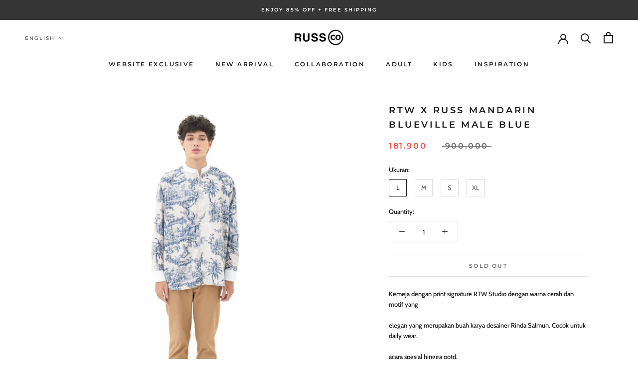

--- FILE ---
content_type: text/html; charset=utf-8
request_url: https://www.russ.co.id/products/rtw-x-russ-mandarin-blueville-male-blue
body_size: 27821
content:

<!doctype html>

<html class="no-js" lang="en">
  <head>


  
    
      
        <title>RTW X RUSS MANDARIN BLUEVILLE MALE BLUE | Russ & Co</title>
        <meta name="description" content=" Get RTW X RUSS MANDARIN BLUEVILLE MALE BLUE, promo price only Rp <span class=money>181.900</span> with the best quality. Buy Now!">
      
    
  


<!--Global site tag (gtag.js) - Google Ads: 482363902 -->
<script async src="https://www.googletagmanager.com/gtag/js?id=AW-482363902"></script>
    <script>window.dataLayer= window.dataLayer|| [];
      function gtag(){dataLayer.push(arguments);}
      gtag('js', new Date());gtag('config', 'UA-96478216-1', { 'send_page_view': false });
      gtag('config', 'AW-482363902');
    </script>
<meta name="google-site-verification" content="1rmLvBAIu3zsq-J8WDF2GNV3w7uMymtepNxGij4_gUA" />


    <meta charset="utf-8"> 
    <meta http-equiv="X-UA-Compatible" content="IE=edge,chrome=1">
    <meta name="viewport" content="width=device-width, initial-scale=1.0, height=device-height, minimum-scale=1.0, maximum-scale=1.0">
    <meta name="theme-color" content="">

    <title>
      RTW X RUSS MANDARIN BLUEVILLE MALE BLUE &ndash; Russ &amp; Co | Proud To Be
    </title><meta name="description" content="Kemeja dengan print signature RTW Studio dengan warna cerah dan motif yang elegan yang merupakan buah karya desainer Rinda Salmun. Cocok untuk daily wear, acara spesial hingga ootd. Karakteristik bahan yang adem, nyaman, tidak mudah kusut dan tidak menerawang. Model penutup kancing dengan detail kerah shanghai serta po">
<link rel="shortcut icon" href="//www.russ.co.id/cdn/shop/files/PNG_R_96x.png?v=1697018642" type="image/png"><meta property="og:type" content="product">
  <meta property="og:title" content="RTW X RUSS MANDARIN BLUEVILLE MALE BLUE"><meta property="og:image" content="http://www.russ.co.id/cdn/shop/products/c47e30f67e57e6b870c398d2df6d7e9a.jpg?v=1739796551">
    <meta property="og:image:secure_url" content="https://www.russ.co.id/cdn/shop/products/c47e30f67e57e6b870c398d2df6d7e9a.jpg?v=1739796551">
    <meta property="og:image:width" content="800">
    <meta property="og:image:height" content="800"><meta property="product:price:amount" content="181.900">
  <meta property="product:price:currency" content="IDR"><meta property="og:description" content="Kemeja dengan print signature RTW Studio dengan warna cerah dan motif yang elegan yang merupakan buah karya desainer Rinda Salmun. Cocok untuk daily wear, acara spesial hingga ootd. Karakteristik bahan yang adem, nyaman, tidak mudah kusut dan tidak menerawang. Model penutup kancing dengan detail kerah shanghai serta po"><meta property="og:url" content="https://www.russ.co.id/products/rtw-x-russ-mandarin-blueville-male-blue">
<meta property="og:site_name" content="Russ &amp; Co | Proud To Be"><meta name="twitter:card" content="summary"><meta name="twitter:title" content="RTW X RUSS MANDARIN BLUEVILLE MALE BLUE">
  <meta name="twitter:description" content="Kemeja dengan print signature RTW Studio dengan warna cerah dan motif yang
elegan yang merupakan buah karya desainer Rinda Salmun. Cocok untuk daily wear,
acara spesial hingga ootd.

Karakteristik bahan yang adem, nyaman, tidak mudah kusut dan tidak menerawang.

Model penutup kancing dengan detail kerah shanghai serta potongan asimetris
lebih panjang di bagian belakang.">
  <meta name="twitter:image" content="https://www.russ.co.id/cdn/shop/products/c47e30f67e57e6b870c398d2df6d7e9a_600x600_crop_center.jpg?v=1739796551">
    <style>
  @font-face {
  font-family: Montserrat;
  font-weight: 600;
  font-style: normal;
  font-display: fallback;
  src: url("//www.russ.co.id/cdn/fonts/montserrat/montserrat_n6.1326b3e84230700ef15b3a29fb520639977513e0.woff2") format("woff2"),
       url("//www.russ.co.id/cdn/fonts/montserrat/montserrat_n6.652f051080eb14192330daceed8cd53dfdc5ead9.woff") format("woff");
}

  @font-face {
  font-family: Cabin;
  font-weight: 500;
  font-style: normal;
  font-display: fallback;
  src: url("//www.russ.co.id/cdn/fonts/cabin/cabin_n5.0250ac238cfbbff14d3c16fcc89f227ca95d5c6f.woff2") format("woff2"),
       url("//www.russ.co.id/cdn/fonts/cabin/cabin_n5.46470cf25a90d766aece73a31a42bfd8ef7a470b.woff") format("woff");
}


  @font-face {
  font-family: Cabin;
  font-weight: 700;
  font-style: normal;
  font-display: fallback;
  src: url("//www.russ.co.id/cdn/fonts/cabin/cabin_n7.255204a342bfdbc9ae2017bd4e6a90f8dbb2f561.woff2") format("woff2"),
       url("//www.russ.co.id/cdn/fonts/cabin/cabin_n7.e2afa22a0d0f4b64da3569c990897429d40ff5c0.woff") format("woff");
}

  @font-face {
  font-family: Cabin;
  font-weight: 500;
  font-style: italic;
  font-display: fallback;
  src: url("//www.russ.co.id/cdn/fonts/cabin/cabin_i5.41114c38a0d22162b36ab5069648ecffebea72e7.woff2") format("woff2"),
       url("//www.russ.co.id/cdn/fonts/cabin/cabin_i5.f5f8a3f9c0c9bcec2d24d4d78763a8a222af0879.woff") format("woff");
}

  @font-face {
  font-family: Cabin;
  font-weight: 700;
  font-style: italic;
  font-display: fallback;
  src: url("//www.russ.co.id/cdn/fonts/cabin/cabin_i7.ef2404c08a493e7ccbc92d8c39adf683f40e1fb5.woff2") format("woff2"),
       url("//www.russ.co.id/cdn/fonts/cabin/cabin_i7.480421791818000fc8a5d4134822321b5d7964f8.woff") format("woff");
}


  :root {
    --heading-font-family : Montserrat, sans-serif;
    --heading-font-weight : 600;
    --heading-font-style  : normal;

    --text-font-family : Cabin, sans-serif;
    --text-font-weight : 500;
    --text-font-style  : normal;

    --base-text-font-size   : 13px;
    --default-text-font-size: 14px;--background          : #ffffff;
    --background-rgb      : 255, 255, 255;
    --light-background    : #ffffff;
    --light-background-rgb: 255, 255, 255;
    --heading-color       : #1c1b1b;
    --text-color          : #1c1b1b;
    --text-color-rgb      : 28, 27, 27;
    --text-color-light    : #6a6a6a;
    --text-color-light-rgb: 106, 106, 106;
    --link-color          : #6a6a6a;
    --link-color-rgb      : 106, 106, 106;
    --border-color        : #dddddd;
    --border-color-rgb    : 221, 221, 221;

    --button-background    : #1c1b1b;
    --button-background-rgb: 28, 27, 27;
    --button-text-color    : #ffffff;

    --header-background       : #ffffff;
    --header-heading-color    : #1c1b1b;
    --header-light-text-color : #6a6a6a;
    --header-border-color     : #dddddd;

    --footer-background    : #ffffff;
    --footer-text-color    : #6a6a6a;
    --footer-heading-color : #1c1b1b;
    --footer-border-color  : #e9e9e9;

    --navigation-background      : #1c1b1b;
    --navigation-background-rgb  : 28, 27, 27;
    --navigation-text-color      : #ffffff;
    --navigation-text-color-light: rgba(255, 255, 255, 0.5);
    --navigation-border-color    : rgba(255, 255, 255, 0.25);

    --newsletter-popup-background     : #ffffff;
    --newsletter-popup-text-color     : #000000;
    --newsletter-popup-text-color-rgb : 0, 0, 0;

    --secondary-elements-background       : #1c1b1b;
    --secondary-elements-background-rgb   : 255, 255, 255;
    --secondary-elements-text-color       : #ffffff;
    --secondary-elements-text-color-light : rgba(255, 255, 255, 0.5);
    --secondary-elements-border-color     : rgba(255, 255, 255, 0.25);

    --product-sale-price-color    : #f94c43;
    --product-sale-price-color-rgb: 249, 76, 67;

    /* Products */

    --horizontal-spacing-four-products-per-row: 20px;
        --horizontal-spacing-two-products-per-row : 20px;

    --vertical-spacing-four-products-per-row: 40px;
        --vertical-spacing-two-products-per-row : 50px;

    /* Animation */
    --drawer-transition-timing: cubic-bezier(0.645, 0.045, 0.355, 1);
    --header-base-height: 80px; /* We set a default for browsers that do not support CSS variables */

    /* Cursors */
    --cursor-zoom-in-svg    : url(//www.russ.co.id/cdn/shop/t/34/assets/cursor-zoom-in.svg?v=170532930330058140181718072122);
    --cursor-zoom-in-2x-svg : url(//www.russ.co.id/cdn/shop/t/34/assets/cursor-zoom-in-2x.svg?v=56685658183649387561718072122);
  }
</style>

<script>
  // IE11 does not have support for CSS variables, so we have to polyfill them
  if (!(((window || {}).CSS || {}).supports && window.CSS.supports('(--a: 0)'))) {
    const script = document.createElement('script');
    script.type = 'text/javascript';
    script.src = 'https://cdn.jsdelivr.net/npm/css-vars-ponyfill@2';
    script.onload = function() {
      cssVars({});
    };

    document.getElementsByTagName('head')[0].appendChild(script);
  }
</script>

    <script>window.performance && window.performance.mark && window.performance.mark('shopify.content_for_header.start');</script><meta name="facebook-domain-verification" content="teok8oj13dl6q85hwgs7h2kv6y7z7e">
<meta id="shopify-digital-wallet" name="shopify-digital-wallet" content="/17386659/digital_wallets/dialog">
<link rel="alternate" hreflang="x-default" href="https://www.russ.co.id/products/rtw-x-russ-mandarin-blueville-male-blue">
<link rel="alternate" hreflang="en" href="https://www.russ.co.id/products/rtw-x-russ-mandarin-blueville-male-blue">
<link rel="alternate" hreflang="id" href="https://www.russ.co.id/id/products/rtw-x-russ-mandarin-blueville-male-blue">
<link rel="alternate" type="application/json+oembed" href="https://www.russ.co.id/products/rtw-x-russ-mandarin-blueville-male-blue.oembed">
<script async="async" src="/checkouts/internal/preloads.js?locale=en-ID"></script>
<script id="shopify-features" type="application/json">{"accessToken":"45a38ab99d1a98e4a2b0a28abf1a1a32","betas":["rich-media-storefront-analytics"],"domain":"www.russ.co.id","predictiveSearch":true,"shopId":17386659,"locale":"en"}</script>
<script>var Shopify = Shopify || {};
Shopify.shop = "russ-simple-life.myshopify.com";
Shopify.locale = "en";
Shopify.currency = {"active":"IDR","rate":"1.0"};
Shopify.country = "ID";
Shopify.theme = {"name":"Russ Updated Nov2024","id":128042598487,"schema_name":"Prestige","schema_version":"4.9.3","theme_store_id":855,"role":"main"};
Shopify.theme.handle = "null";
Shopify.theme.style = {"id":null,"handle":null};
Shopify.cdnHost = "www.russ.co.id/cdn";
Shopify.routes = Shopify.routes || {};
Shopify.routes.root = "/";</script>
<script type="module">!function(o){(o.Shopify=o.Shopify||{}).modules=!0}(window);</script>
<script>!function(o){function n(){var o=[];function n(){o.push(Array.prototype.slice.apply(arguments))}return n.q=o,n}var t=o.Shopify=o.Shopify||{};t.loadFeatures=n(),t.autoloadFeatures=n()}(window);</script>
<script id="shop-js-analytics" type="application/json">{"pageType":"product"}</script>
<script defer="defer" async type="module" src="//www.russ.co.id/cdn/shopifycloud/shop-js/modules/v2/client.init-shop-cart-sync_BN7fPSNr.en.esm.js"></script>
<script defer="defer" async type="module" src="//www.russ.co.id/cdn/shopifycloud/shop-js/modules/v2/chunk.common_Cbph3Kss.esm.js"></script>
<script defer="defer" async type="module" src="//www.russ.co.id/cdn/shopifycloud/shop-js/modules/v2/chunk.modal_DKumMAJ1.esm.js"></script>
<script type="module">
  await import("//www.russ.co.id/cdn/shopifycloud/shop-js/modules/v2/client.init-shop-cart-sync_BN7fPSNr.en.esm.js");
await import("//www.russ.co.id/cdn/shopifycloud/shop-js/modules/v2/chunk.common_Cbph3Kss.esm.js");
await import("//www.russ.co.id/cdn/shopifycloud/shop-js/modules/v2/chunk.modal_DKumMAJ1.esm.js");

  window.Shopify.SignInWithShop?.initShopCartSync?.({"fedCMEnabled":true,"windoidEnabled":true});

</script>
<script>(function() {
  var isLoaded = false;
  function asyncLoad() {
    if (isLoaded) return;
    isLoaded = true;
    var urls = ["https:\/\/whatshelp.io\/shopify\/widget\/17386659.js?v=1535353833\u0026shop=russ-simple-life.myshopify.com","https:\/\/a.mailmunch.co\/widgets\/site-693035-eea423929e8699208c78d3dc260bf2416d12c04b.js?shop=russ-simple-life.myshopify.com","https:\/\/script.pop-convert.com\/new-micro\/production.pc.min.js?unique_id=russ-simple-life.myshopify.com\u0026shop=russ-simple-life.myshopify.com","https:\/\/cdn.s3.pop-convert.com\/pcjs.production.min.js?unique_id=russ-simple-life.myshopify.com\u0026shop=russ-simple-life.myshopify.com"];
    for (var i = 0; i < urls.length; i++) {
      var s = document.createElement('script');
      s.type = 'text/javascript';
      s.async = true;
      s.src = urls[i];
      var x = document.getElementsByTagName('script')[0];
      x.parentNode.insertBefore(s, x);
    }
  };
  if(window.attachEvent) {
    window.attachEvent('onload', asyncLoad);
  } else {
    window.addEventListener('load', asyncLoad, false);
  }
})();</script>
<script id="__st">var __st={"a":17386659,"offset":25200,"reqid":"069b35f2-ed7b-4cb6-a4bf-0f600a01c43f-1769809737","pageurl":"www.russ.co.id\/products\/rtw-x-russ-mandarin-blueville-male-blue","u":"d88f8a8abbc7","p":"product","rtyp":"product","rid":6811065253975};</script>
<script>window.ShopifyPaypalV4VisibilityTracking = true;</script>
<script id="captcha-bootstrap">!function(){'use strict';const t='contact',e='account',n='new_comment',o=[[t,t],['blogs',n],['comments',n],[t,'customer']],c=[[e,'customer_login'],[e,'guest_login'],[e,'recover_customer_password'],[e,'create_customer']],r=t=>t.map((([t,e])=>`form[action*='/${t}']:not([data-nocaptcha='true']) input[name='form_type'][value='${e}']`)).join(','),a=t=>()=>t?[...document.querySelectorAll(t)].map((t=>t.form)):[];function s(){const t=[...o],e=r(t);return a(e)}const i='password',u='form_key',d=['recaptcha-v3-token','g-recaptcha-response','h-captcha-response',i],f=()=>{try{return window.sessionStorage}catch{return}},m='__shopify_v',_=t=>t.elements[u];function p(t,e,n=!1){try{const o=window.sessionStorage,c=JSON.parse(o.getItem(e)),{data:r}=function(t){const{data:e,action:n}=t;return t[m]||n?{data:e,action:n}:{data:t,action:n}}(c);for(const[e,n]of Object.entries(r))t.elements[e]&&(t.elements[e].value=n);n&&o.removeItem(e)}catch(o){console.error('form repopulation failed',{error:o})}}const l='form_type',E='cptcha';function T(t){t.dataset[E]=!0}const w=window,h=w.document,L='Shopify',v='ce_forms',y='captcha';let A=!1;((t,e)=>{const n=(g='f06e6c50-85a8-45c8-87d0-21a2b65856fe',I='https://cdn.shopify.com/shopifycloud/storefront-forms-hcaptcha/ce_storefront_forms_captcha_hcaptcha.v1.5.2.iife.js',D={infoText:'Protected by hCaptcha',privacyText:'Privacy',termsText:'Terms'},(t,e,n)=>{const o=w[L][v],c=o.bindForm;if(c)return c(t,g,e,D).then(n);var r;o.q.push([[t,g,e,D],n]),r=I,A||(h.body.append(Object.assign(h.createElement('script'),{id:'captcha-provider',async:!0,src:r})),A=!0)});var g,I,D;w[L]=w[L]||{},w[L][v]=w[L][v]||{},w[L][v].q=[],w[L][y]=w[L][y]||{},w[L][y].protect=function(t,e){n(t,void 0,e),T(t)},Object.freeze(w[L][y]),function(t,e,n,w,h,L){const[v,y,A,g]=function(t,e,n){const i=e?o:[],u=t?c:[],d=[...i,...u],f=r(d),m=r(i),_=r(d.filter((([t,e])=>n.includes(e))));return[a(f),a(m),a(_),s()]}(w,h,L),I=t=>{const e=t.target;return e instanceof HTMLFormElement?e:e&&e.form},D=t=>v().includes(t);t.addEventListener('submit',(t=>{const e=I(t);if(!e)return;const n=D(e)&&!e.dataset.hcaptchaBound&&!e.dataset.recaptchaBound,o=_(e),c=g().includes(e)&&(!o||!o.value);(n||c)&&t.preventDefault(),c&&!n&&(function(t){try{if(!f())return;!function(t){const e=f();if(!e)return;const n=_(t);if(!n)return;const o=n.value;o&&e.removeItem(o)}(t);const e=Array.from(Array(32),(()=>Math.random().toString(36)[2])).join('');!function(t,e){_(t)||t.append(Object.assign(document.createElement('input'),{type:'hidden',name:u})),t.elements[u].value=e}(t,e),function(t,e){const n=f();if(!n)return;const o=[...t.querySelectorAll(`input[type='${i}']`)].map((({name:t})=>t)),c=[...d,...o],r={};for(const[a,s]of new FormData(t).entries())c.includes(a)||(r[a]=s);n.setItem(e,JSON.stringify({[m]:1,action:t.action,data:r}))}(t,e)}catch(e){console.error('failed to persist form',e)}}(e),e.submit())}));const S=(t,e)=>{t&&!t.dataset[E]&&(n(t,e.some((e=>e===t))),T(t))};for(const o of['focusin','change'])t.addEventListener(o,(t=>{const e=I(t);D(e)&&S(e,y())}));const B=e.get('form_key'),M=e.get(l),P=B&&M;t.addEventListener('DOMContentLoaded',(()=>{const t=y();if(P)for(const e of t)e.elements[l].value===M&&p(e,B);[...new Set([...A(),...v().filter((t=>'true'===t.dataset.shopifyCaptcha))])].forEach((e=>S(e,t)))}))}(h,new URLSearchParams(w.location.search),n,t,e,['guest_login'])})(!0,!0)}();</script>
<script integrity="sha256-4kQ18oKyAcykRKYeNunJcIwy7WH5gtpwJnB7kiuLZ1E=" data-source-attribution="shopify.loadfeatures" defer="defer" src="//www.russ.co.id/cdn/shopifycloud/storefront/assets/storefront/load_feature-a0a9edcb.js" crossorigin="anonymous"></script>
<script data-source-attribution="shopify.dynamic_checkout.dynamic.init">var Shopify=Shopify||{};Shopify.PaymentButton=Shopify.PaymentButton||{isStorefrontPortableWallets:!0,init:function(){window.Shopify.PaymentButton.init=function(){};var t=document.createElement("script");t.src="https://www.russ.co.id/cdn/shopifycloud/portable-wallets/latest/portable-wallets.en.js",t.type="module",document.head.appendChild(t)}};
</script>
<script data-source-attribution="shopify.dynamic_checkout.buyer_consent">
  function portableWalletsHideBuyerConsent(e){var t=document.getElementById("shopify-buyer-consent"),n=document.getElementById("shopify-subscription-policy-button");t&&n&&(t.classList.add("hidden"),t.setAttribute("aria-hidden","true"),n.removeEventListener("click",e))}function portableWalletsShowBuyerConsent(e){var t=document.getElementById("shopify-buyer-consent"),n=document.getElementById("shopify-subscription-policy-button");t&&n&&(t.classList.remove("hidden"),t.removeAttribute("aria-hidden"),n.addEventListener("click",e))}window.Shopify?.PaymentButton&&(window.Shopify.PaymentButton.hideBuyerConsent=portableWalletsHideBuyerConsent,window.Shopify.PaymentButton.showBuyerConsent=portableWalletsShowBuyerConsent);
</script>
<script>
  function portableWalletsCleanup(e){e&&e.src&&console.error("Failed to load portable wallets script "+e.src);var t=document.querySelectorAll("shopify-accelerated-checkout .shopify-payment-button__skeleton, shopify-accelerated-checkout-cart .wallet-cart-button__skeleton"),e=document.getElementById("shopify-buyer-consent");for(let e=0;e<t.length;e++)t[e].remove();e&&e.remove()}function portableWalletsNotLoadedAsModule(e){e instanceof ErrorEvent&&"string"==typeof e.message&&e.message.includes("import.meta")&&"string"==typeof e.filename&&e.filename.includes("portable-wallets")&&(window.removeEventListener("error",portableWalletsNotLoadedAsModule),window.Shopify.PaymentButton.failedToLoad=e,"loading"===document.readyState?document.addEventListener("DOMContentLoaded",window.Shopify.PaymentButton.init):window.Shopify.PaymentButton.init())}window.addEventListener("error",portableWalletsNotLoadedAsModule);
</script>

<script type="module" src="https://www.russ.co.id/cdn/shopifycloud/portable-wallets/latest/portable-wallets.en.js" onError="portableWalletsCleanup(this)" crossorigin="anonymous"></script>
<script nomodule>
  document.addEventListener("DOMContentLoaded", portableWalletsCleanup);
</script>

<link id="shopify-accelerated-checkout-styles" rel="stylesheet" media="screen" href="https://www.russ.co.id/cdn/shopifycloud/portable-wallets/latest/accelerated-checkout-backwards-compat.css" crossorigin="anonymous">
<style id="shopify-accelerated-checkout-cart">
        #shopify-buyer-consent {
  margin-top: 1em;
  display: inline-block;
  width: 100%;
}

#shopify-buyer-consent.hidden {
  display: none;
}

#shopify-subscription-policy-button {
  background: none;
  border: none;
  padding: 0;
  text-decoration: underline;
  font-size: inherit;
  cursor: pointer;
}

#shopify-subscription-policy-button::before {
  box-shadow: none;
}

      </style>

<script>window.performance && window.performance.mark && window.performance.mark('shopify.content_for_header.end');</script>

    <link rel="stylesheet" href="//www.russ.co.id/cdn/shop/t/34/assets/theme.css?v=161051226569964171261718180132">

    <script>
      // This allows to expose several variables to the global scope, to be used in scripts
      window.theme = {
        pageType: "product",
        moneyFormat: "\u003cspan class=money\u003e{{ amount_no_decimals_with_comma_separator }}\u003c\/span\u003e",
        moneyWithCurrencyFormat: "\u003cspan class=money\u003eIDR {{ amount_no_decimals_with_comma_separator }}\u003c\/span\u003e",
        productImageSize: "square",
        searchMode: "product",
        showPageTransition: true,
        showElementStaggering: true,
        showImageZooming: false
      };

      window.routes = {
        rootUrl: "\/",
        cartUrl: "\/cart",
        cartAddUrl: "\/cart\/add",
        cartChangeUrl: "\/cart\/change",
        searchUrl: "\/search",
        productRecommendationsUrl: "\/recommendations\/products"
      };

      window.languages = {
        cartAddNote: "Add Order Note",
        cartEditNote: "Edit Order Note",
        productImageLoadingError: "This image could not be loaded. Please try to reload the page.",
        productFormAddToCart: "Add to cart",
        productFormUnavailable: "Unavailable",
        productFormSoldOut: "Sold Out",
        shippingEstimatorOneResult: "1 option available:",
        shippingEstimatorMoreResults: "{{count}} options available:",
        shippingEstimatorNoResults: "No shipping could be found"
      };

      window.lazySizesConfig = {
        loadHidden: false,
        hFac: 0.5,
        expFactor: 2,
        ricTimeout: 150,
        lazyClass: 'Image--lazyLoad',
        loadingClass: 'Image--lazyLoading',
        loadedClass: 'Image--lazyLoaded'
      };

      document.documentElement.className = document.documentElement.className.replace('no-js', 'js');
      document.documentElement.style.setProperty('--window-height', window.innerHeight + 'px');

      // We do a quick detection of some features (we could use Modernizr but for so little...)
      (function() {
        document.documentElement.className += ((window.CSS && window.CSS.supports('(position: sticky) or (position: -webkit-sticky)')) ? ' supports-sticky' : ' no-supports-sticky');
        document.documentElement.className += (window.matchMedia('(-moz-touch-enabled: 1), (hover: none)')).matches ? ' no-supports-hover' : ' supports-hover';
      }());
    </script>

    <script src="//www.russ.co.id/cdn/shop/t/34/assets/lazysizes.min.js?v=174358363404432586981718072122" async></script>
    <script>

      /**
        * this function is aim to hide cart note on korean user
        * this will be run on /cart page
        * the component is on cart-template.liquid
        */
        function showKoreanNote () {
          const cartNoteContainerKorean = document.querySelector('.Cart__Taxes.Text--subdued.korean-only');
          const isCurrentUserFromKorea = window.current_user_from_korea;
          const isCurrentPageCart = window.location.pathname.includes('/cart');
  
          if (!isCurrentPageCart) return;
  
          if (!isCurrentUserFromKorea) {
            cartNoteContainerKorean.remove()
          }
        }
  
        /**
          * this function is aim to hide quick buy button on korean user
          * this will be run on /products/* page
          * the component is on product-template.liquid
          */
  
        function hideQuickBuyButtonOnKorean () {
          const quickBuyButtonComp = document.querySelector('.shopify-payment-button');
          const isCurrentPagePdp = window.location.pathname.includes('/products/');
          const isCurrentUserFromKorea = window.current_user_from_korea;
  
          if (!isCurrentPagePdp) return;
  
          if (isCurrentUserFromKorea) {
            quickBuyButtonComp.remove()
          }
        }
  

      function initRussKorean() {
        let curUserCurrency = sessionStorage.getItem('bacurr_user_cur');

        let checkInterval = setInterval(function() {
            curUserCurrency = sessionStorage.getItem('bacurr_user_cur');
            if (curUserCurrency !== null) {
                clearInterval(checkInterval);
                const isCurrentUserFromKorea = curUserCurrency === '"KRW"'; 
                window.current_user_from_korea = isCurrentUserFromKorea;

                const gwKoreanCollectionPath = '/collections/gwanhee-korea';
        
                // list of allowed path for korean
                const allowedPathForKorean = [
                  gwKoreanCollectionPath,
                  '/account',
                  '/checkouts',
                  '/cart',
                  'pages/privacy-policy',
                  '/products',
                ]
        
                // if user from korea and not in allowed path, redirect to korean collection
                if (isCurrentUserFromKorea && !allowedPathForKorean.some(path => window.location.pathname.includes(path))) {
                  window.location.href =  '/ko-kr' + gwKoreanCollectionPath;
                }


                const unAuthorizedPathForIndonesia = [
                  gwKoreanCollectionPath,
                ]

                if (!isCurrentUserFromKorea && unAuthorizedPathForIndonesia.some(path => window.location.pathname.includes(path))) {
                  window.location.href =  '/collections/x-lee-gwan-hee';
                }


                showKoreanNote();
                hideQuickBuyButtonOnKorean();
            }
        }, 100); 


      }


        document.addEventListener('DOMContentLoaded', function() {
          initRussKorean();
        });

    </script><script src="https://polyfill-fastly.net/v3/polyfill.min.js?unknown=polyfill&features=fetch,Element.prototype.closest,Element.prototype.remove,Element.prototype.classList,Array.prototype.includes,Array.prototype.fill,Object.assign,CustomEvent,IntersectionObserver,IntersectionObserverEntry,URL" defer></script>
    <script src="//www.russ.co.id/cdn/shop/t/34/assets/libs.min.js?v=26178543184394469741718072122" defer></script>
    <script src="//www.russ.co.id/cdn/shop/t/34/assets/theme.min.js?v=33226793605014765991729609994" defer></script>
    <script src="//www.russ.co.id/cdn/shop/t/34/assets/custom.js?v=183944157590872491501718072122" defer></script>

    <script>
      (function () {
        window.onpageshow = function() {
          if (window.theme.showPageTransition) {
            var pageTransition = document.querySelector('.PageTransition');

            if (pageTransition) {
              pageTransition.style.visibility = 'visible';
              pageTransition.style.opacity = '0';
            }
          }

          // When the page is loaded from the cache, we have to reload the cart content
          const isCurrentPageCart = window.location.pathname.includes('/cart');
          if (!isCurrentPageCart) {
            document.documentElement.dispatchEvent(new CustomEvent('cart:refresh', {
              bubbles: true
            }));
          }
        };
      })();
    </script>

    
  <script type="application/ld+json">
  {
    "@context": "http://schema.org",
    "@type": "Product",
    "offers": [{
          "@type": "Offer",
          "name": "L",
          "availability":"https://schema.org/OutOfStock",
          "price": 181900.0,
          "priceCurrency": "IDR",
          "priceValidUntil": "2026-02-10","sku": "11042200930LL","url": "/products/rtw-x-russ-mandarin-blueville-male-blue?variant=39966415552599"
        },
{
          "@type": "Offer",
          "name": "M",
          "availability":"https://schema.org/OutOfStock",
          "price": 181900.0,
          "priceCurrency": "IDR",
          "priceValidUntil": "2026-02-10","sku": "11042200930MM","url": "/products/rtw-x-russ-mandarin-blueville-male-blue?variant=39966415585367"
        },
{
          "@type": "Offer",
          "name": "S",
          "availability":"https://schema.org/OutOfStock",
          "price": 181900.0,
          "priceCurrency": "IDR",
          "priceValidUntil": "2026-02-10","sku": "11042200930SS","url": "/products/rtw-x-russ-mandarin-blueville-male-blue?variant=39966415618135"
        },
{
          "@type": "Offer",
          "name": "XL",
          "availability":"https://schema.org/OutOfStock",
          "price": 181900.0,
          "priceCurrency": "IDR",
          "priceValidUntil": "2026-02-10","sku": "11042200930XL","url": "/products/rtw-x-russ-mandarin-blueville-male-blue?variant=39966415650903"
        }
],
      "gtin13": "11042200930LL",
      "productId": "11042200930LL",
    "brand": {
      "name": "Russ \u0026 Co | Find Your Wild"
    },
    "name": "RTW X RUSS MANDARIN BLUEVILLE MALE BLUE",
    "description": "Kemeja dengan print signature RTW Studio dengan warna cerah dan motif yang\nelegan yang merupakan buah karya desainer Rinda Salmun. Cocok untuk daily wear,\nacara spesial hingga ootd.\n\nKarakteristik bahan yang adem, nyaman, tidak mudah kusut dan tidak menerawang.\n\nModel penutup kancing dengan detail kerah shanghai serta potongan asimetris\nlebih panjang di bagian belakang.",
    "category": "",
    "url": "/products/rtw-x-russ-mandarin-blueville-male-blue/products/rtw-x-russ-mandarin-blueville-male-blue",
    "sku": "11042200930LL",
    "image": {
      "@type": "ImageObject",
      "url": "https://www.russ.co.id/cdn/shop/products/c47e30f67e57e6b870c398d2df6d7e9a_1024x.jpg?v=1739796551",
      "image": "https://www.russ.co.id/cdn/shop/products/c47e30f67e57e6b870c398d2df6d7e9a_1024x.jpg?v=1739796551",
      "name": "RTW X RUSS MANDARIN BLUEVILLE MALE BLUE",
      "width": "1024",
      "height": "1024"
    }
  }
  </script>



  <script type="application/ld+json">
  {
    "@context": "http://schema.org",
    "@type": "BreadcrumbList",
  "itemListElement": [{
      "@type": "ListItem",
      "position": 1,
      "name": "Translation missing: en.general.breadcrumb.home",
      "item": "https://www.russ.co.id"
    },{
          "@type": "ListItem",
          "position": 2,
          "name": "RTW X RUSS MANDARIN BLUEVILLE MALE BLUE",
          "item": "https://www.russ.co.id/products/rtw-x-russ-mandarin-blueville-male-blue"
        }]
  }
  </script>


    <script type="text/javascript">
      (function(c,l,a,r,i,t,y){
          c[a]=c[a]||function(){(c[a].q=c[a].q||[]).push(arguments)};
          t=l.createElement(r);t.async=1;t.src="https://www.clarity.ms/tag/"+i;
          y=l.getElementsByTagName(r)[0];y.parentNode.insertBefore(t,y);
      })(window, document, "clarity", "script", "lgy9equ3af");
    </script>
  <!-- BEGIN app block: shopify://apps/ta-labels-badges/blocks/bss-pl-config-data/91bfe765-b604-49a1-805e-3599fa600b24 --><script
    id='bss-pl-config-data'
>
	let TAE_StoreId = "50088";
	if (typeof BSS_PL == 'undefined' || TAE_StoreId !== "") {
  		var BSS_PL = {};
		BSS_PL.storeId = 50088;
		BSS_PL.currentPlan = "free";
		BSS_PL.apiServerProduction = "https://product-labels.tech-arms.io";
		BSS_PL.publicAccessToken = "181b486e63760dcff41703b4f0280f2e";
		BSS_PL.customerTags = "null";
		BSS_PL.customerId = "null";
		BSS_PL.storeIdCustomOld = 10678;
		BSS_PL.storeIdOldWIthPriority = 12200;
		BSS_PL.storeIdOptimizeAppendLabel = 59637
		BSS_PL.optimizeCodeIds = null; 
		BSS_PL.extendedFeatureIds = null;
		BSS_PL.integration = {"laiReview":{"status":0,"config":[]}};
		BSS_PL.settingsData  = {};
		BSS_PL.configProductMetafields = [];
		BSS_PL.configVariantMetafields = [];
		
		BSS_PL.configData = [].concat();

		
		BSS_PL.configDataBanner = [].concat();

		
		BSS_PL.configDataPopup = [].concat();

		
		BSS_PL.configDataLabelGroup = [].concat();
		
		
		BSS_PL.collectionID = ``;
		BSS_PL.collectionHandle = ``;
		BSS_PL.collectionTitle = ``;

		
		BSS_PL.conditionConfigData = [].concat();
	}
</script>




<style>
    
    

</style>

<script>
    function bssLoadScripts(src, callback, isDefer = false) {
        const scriptTag = document.createElement('script');
        document.head.appendChild(scriptTag);
        scriptTag.src = src;
        if (isDefer) {
            scriptTag.defer = true;
        } else {
            scriptTag.async = true;
        }
        if (callback) {
            scriptTag.addEventListener('load', function () {
                callback();
            });
        }
    }
    const scriptUrls = [
        "https://cdn.shopify.com/extensions/019c0e6f-86c2-78fa-a9d8-74b6f6a22991/product-label-571/assets/bss-pl-init-helper.js",
        "https://cdn.shopify.com/extensions/019c0e6f-86c2-78fa-a9d8-74b6f6a22991/product-label-571/assets/bss-pl-init-config-run-scripts.js",
    ];
    Promise.all(scriptUrls.map((script) => new Promise((resolve) => bssLoadScripts(script, resolve)))).then((res) => {
        console.log('BSS scripts loaded');
        window.bssScriptsLoaded = true;
    });

	function bssInitScripts() {
		if (BSS_PL.configData.length) {
			const enabledFeature = [
				{ type: 1, script: "https://cdn.shopify.com/extensions/019c0e6f-86c2-78fa-a9d8-74b6f6a22991/product-label-571/assets/bss-pl-init-for-label.js" },
				{ type: 2, badge: [0, 7, 8], script: "https://cdn.shopify.com/extensions/019c0e6f-86c2-78fa-a9d8-74b6f6a22991/product-label-571/assets/bss-pl-init-for-badge-product-name.js" },
				{ type: 2, badge: [1, 11], script: "https://cdn.shopify.com/extensions/019c0e6f-86c2-78fa-a9d8-74b6f6a22991/product-label-571/assets/bss-pl-init-for-badge-product-image.js" },
				{ type: 2, badge: 2, script: "https://cdn.shopify.com/extensions/019c0e6f-86c2-78fa-a9d8-74b6f6a22991/product-label-571/assets/bss-pl-init-for-badge-custom-selector.js" },
				{ type: 2, badge: [3, 9, 10], script: "https://cdn.shopify.com/extensions/019c0e6f-86c2-78fa-a9d8-74b6f6a22991/product-label-571/assets/bss-pl-init-for-badge-price.js" },
				{ type: 2, badge: 4, script: "https://cdn.shopify.com/extensions/019c0e6f-86c2-78fa-a9d8-74b6f6a22991/product-label-571/assets/bss-pl-init-for-badge-add-to-cart-btn.js" },
				{ type: 2, badge: 5, script: "https://cdn.shopify.com/extensions/019c0e6f-86c2-78fa-a9d8-74b6f6a22991/product-label-571/assets/bss-pl-init-for-badge-quantity-box.js" },
				{ type: 2, badge: 6, script: "https://cdn.shopify.com/extensions/019c0e6f-86c2-78fa-a9d8-74b6f6a22991/product-label-571/assets/bss-pl-init-for-badge-buy-it-now-btn.js" }
			]
				.filter(({ type, badge }) => BSS_PL.configData.some(item => item.label_type === type && (badge === undefined || (Array.isArray(badge) ? badge.includes(item.badge_type) : item.badge_type === badge))) || (type === 1 && BSS_PL.configDataLabelGroup && BSS_PL.configDataLabelGroup.length))
				.map(({ script }) => script);
				
            enabledFeature.forEach((src) => bssLoadScripts(src));

            if (enabledFeature.length) {
                const src = "https://cdn.shopify.com/extensions/019c0e6f-86c2-78fa-a9d8-74b6f6a22991/product-label-571/assets/bss-product-label-js.js";
                bssLoadScripts(src);
            }
        }

        if (BSS_PL.configDataBanner && BSS_PL.configDataBanner.length) {
            const src = "https://cdn.shopify.com/extensions/019c0e6f-86c2-78fa-a9d8-74b6f6a22991/product-label-571/assets/bss-product-label-banner.js";
            bssLoadScripts(src);
        }

        if (BSS_PL.configDataPopup && BSS_PL.configDataPopup.length) {
            const src = "https://cdn.shopify.com/extensions/019c0e6f-86c2-78fa-a9d8-74b6f6a22991/product-label-571/assets/bss-product-label-popup.js";
            bssLoadScripts(src);
        }

        if (window.location.search.includes('bss-pl-custom-selector')) {
            const src = "https://cdn.shopify.com/extensions/019c0e6f-86c2-78fa-a9d8-74b6f6a22991/product-label-571/assets/bss-product-label-custom-position.js";
            bssLoadScripts(src, null, true);
        }
    }
    bssInitScripts();
</script>


<!-- END app block --><script src="https://cdn.shopify.com/extensions/a9a32278-85fd-435d-a2e4-15afbc801656/nova-multi-currency-converter-1/assets/nova-cur-app-embed.js" type="text/javascript" defer="defer"></script>
<link href="https://cdn.shopify.com/extensions/a9a32278-85fd-435d-a2e4-15afbc801656/nova-multi-currency-converter-1/assets/nova-cur.css" rel="stylesheet" type="text/css" media="all">
<link href="https://cdn.shopify.com/extensions/019c0e6f-86c2-78fa-a9d8-74b6f6a22991/product-label-571/assets/bss-pl-style.min.css" rel="stylesheet" type="text/css" media="all">
<link rel="canonical" href="https://www.russ.co.id/products/rtw-x-russ-mandarin-blueville-male-blue">
<link href="https://monorail-edge.shopifysvc.com" rel="dns-prefetch">
<script>(function(){if ("sendBeacon" in navigator && "performance" in window) {try {var session_token_from_headers = performance.getEntriesByType('navigation')[0].serverTiming.find(x => x.name == '_s').description;} catch {var session_token_from_headers = undefined;}var session_cookie_matches = document.cookie.match(/_shopify_s=([^;]*)/);var session_token_from_cookie = session_cookie_matches && session_cookie_matches.length === 2 ? session_cookie_matches[1] : "";var session_token = session_token_from_headers || session_token_from_cookie || "";function handle_abandonment_event(e) {var entries = performance.getEntries().filter(function(entry) {return /monorail-edge.shopifysvc.com/.test(entry.name);});if (!window.abandonment_tracked && entries.length === 0) {window.abandonment_tracked = true;var currentMs = Date.now();var navigation_start = performance.timing.navigationStart;var payload = {shop_id: 17386659,url: window.location.href,navigation_start,duration: currentMs - navigation_start,session_token,page_type: "product"};window.navigator.sendBeacon("https://monorail-edge.shopifysvc.com/v1/produce", JSON.stringify({schema_id: "online_store_buyer_site_abandonment/1.1",payload: payload,metadata: {event_created_at_ms: currentMs,event_sent_at_ms: currentMs}}));}}window.addEventListener('pagehide', handle_abandonment_event);}}());</script>
<script id="web-pixels-manager-setup">(function e(e,d,r,n,o){if(void 0===o&&(o={}),!Boolean(null===(a=null===(i=window.Shopify)||void 0===i?void 0:i.analytics)||void 0===a?void 0:a.replayQueue)){var i,a;window.Shopify=window.Shopify||{};var t=window.Shopify;t.analytics=t.analytics||{};var s=t.analytics;s.replayQueue=[],s.publish=function(e,d,r){return s.replayQueue.push([e,d,r]),!0};try{self.performance.mark("wpm:start")}catch(e){}var l=function(){var e={modern:/Edge?\/(1{2}[4-9]|1[2-9]\d|[2-9]\d{2}|\d{4,})\.\d+(\.\d+|)|Firefox\/(1{2}[4-9]|1[2-9]\d|[2-9]\d{2}|\d{4,})\.\d+(\.\d+|)|Chrom(ium|e)\/(9{2}|\d{3,})\.\d+(\.\d+|)|(Maci|X1{2}).+ Version\/(15\.\d+|(1[6-9]|[2-9]\d|\d{3,})\.\d+)([,.]\d+|)( \(\w+\)|)( Mobile\/\w+|) Safari\/|Chrome.+OPR\/(9{2}|\d{3,})\.\d+\.\d+|(CPU[ +]OS|iPhone[ +]OS|CPU[ +]iPhone|CPU IPhone OS|CPU iPad OS)[ +]+(15[._]\d+|(1[6-9]|[2-9]\d|\d{3,})[._]\d+)([._]\d+|)|Android:?[ /-](13[3-9]|1[4-9]\d|[2-9]\d{2}|\d{4,})(\.\d+|)(\.\d+|)|Android.+Firefox\/(13[5-9]|1[4-9]\d|[2-9]\d{2}|\d{4,})\.\d+(\.\d+|)|Android.+Chrom(ium|e)\/(13[3-9]|1[4-9]\d|[2-9]\d{2}|\d{4,})\.\d+(\.\d+|)|SamsungBrowser\/([2-9]\d|\d{3,})\.\d+/,legacy:/Edge?\/(1[6-9]|[2-9]\d|\d{3,})\.\d+(\.\d+|)|Firefox\/(5[4-9]|[6-9]\d|\d{3,})\.\d+(\.\d+|)|Chrom(ium|e)\/(5[1-9]|[6-9]\d|\d{3,})\.\d+(\.\d+|)([\d.]+$|.*Safari\/(?![\d.]+ Edge\/[\d.]+$))|(Maci|X1{2}).+ Version\/(10\.\d+|(1[1-9]|[2-9]\d|\d{3,})\.\d+)([,.]\d+|)( \(\w+\)|)( Mobile\/\w+|) Safari\/|Chrome.+OPR\/(3[89]|[4-9]\d|\d{3,})\.\d+\.\d+|(CPU[ +]OS|iPhone[ +]OS|CPU[ +]iPhone|CPU IPhone OS|CPU iPad OS)[ +]+(10[._]\d+|(1[1-9]|[2-9]\d|\d{3,})[._]\d+)([._]\d+|)|Android:?[ /-](13[3-9]|1[4-9]\d|[2-9]\d{2}|\d{4,})(\.\d+|)(\.\d+|)|Mobile Safari.+OPR\/([89]\d|\d{3,})\.\d+\.\d+|Android.+Firefox\/(13[5-9]|1[4-9]\d|[2-9]\d{2}|\d{4,})\.\d+(\.\d+|)|Android.+Chrom(ium|e)\/(13[3-9]|1[4-9]\d|[2-9]\d{2}|\d{4,})\.\d+(\.\d+|)|Android.+(UC? ?Browser|UCWEB|U3)[ /]?(15\.([5-9]|\d{2,})|(1[6-9]|[2-9]\d|\d{3,})\.\d+)\.\d+|SamsungBrowser\/(5\.\d+|([6-9]|\d{2,})\.\d+)|Android.+MQ{2}Browser\/(14(\.(9|\d{2,})|)|(1[5-9]|[2-9]\d|\d{3,})(\.\d+|))(\.\d+|)|K[Aa][Ii]OS\/(3\.\d+|([4-9]|\d{2,})\.\d+)(\.\d+|)/},d=e.modern,r=e.legacy,n=navigator.userAgent;return n.match(d)?"modern":n.match(r)?"legacy":"unknown"}(),u="modern"===l?"modern":"legacy",c=(null!=n?n:{modern:"",legacy:""})[u],f=function(e){return[e.baseUrl,"/wpm","/b",e.hashVersion,"modern"===e.buildTarget?"m":"l",".js"].join("")}({baseUrl:d,hashVersion:r,buildTarget:u}),m=function(e){var d=e.version,r=e.bundleTarget,n=e.surface,o=e.pageUrl,i=e.monorailEndpoint;return{emit:function(e){var a=e.status,t=e.errorMsg,s=(new Date).getTime(),l=JSON.stringify({metadata:{event_sent_at_ms:s},events:[{schema_id:"web_pixels_manager_load/3.1",payload:{version:d,bundle_target:r,page_url:o,status:a,surface:n,error_msg:t},metadata:{event_created_at_ms:s}}]});if(!i)return console&&console.warn&&console.warn("[Web Pixels Manager] No Monorail endpoint provided, skipping logging."),!1;try{return self.navigator.sendBeacon.bind(self.navigator)(i,l)}catch(e){}var u=new XMLHttpRequest;try{return u.open("POST",i,!0),u.setRequestHeader("Content-Type","text/plain"),u.send(l),!0}catch(e){return console&&console.warn&&console.warn("[Web Pixels Manager] Got an unhandled error while logging to Monorail."),!1}}}}({version:r,bundleTarget:l,surface:e.surface,pageUrl:self.location.href,monorailEndpoint:e.monorailEndpoint});try{o.browserTarget=l,function(e){var d=e.src,r=e.async,n=void 0===r||r,o=e.onload,i=e.onerror,a=e.sri,t=e.scriptDataAttributes,s=void 0===t?{}:t,l=document.createElement("script"),u=document.querySelector("head"),c=document.querySelector("body");if(l.async=n,l.src=d,a&&(l.integrity=a,l.crossOrigin="anonymous"),s)for(var f in s)if(Object.prototype.hasOwnProperty.call(s,f))try{l.dataset[f]=s[f]}catch(e){}if(o&&l.addEventListener("load",o),i&&l.addEventListener("error",i),u)u.appendChild(l);else{if(!c)throw new Error("Did not find a head or body element to append the script");c.appendChild(l)}}({src:f,async:!0,onload:function(){if(!function(){var e,d;return Boolean(null===(d=null===(e=window.Shopify)||void 0===e?void 0:e.analytics)||void 0===d?void 0:d.initialized)}()){var d=window.webPixelsManager.init(e)||void 0;if(d){var r=window.Shopify.analytics;r.replayQueue.forEach((function(e){var r=e[0],n=e[1],o=e[2];d.publishCustomEvent(r,n,o)})),r.replayQueue=[],r.publish=d.publishCustomEvent,r.visitor=d.visitor,r.initialized=!0}}},onerror:function(){return m.emit({status:"failed",errorMsg:"".concat(f," has failed to load")})},sri:function(e){var d=/^sha384-[A-Za-z0-9+/=]+$/;return"string"==typeof e&&d.test(e)}(c)?c:"",scriptDataAttributes:o}),m.emit({status:"loading"})}catch(e){m.emit({status:"failed",errorMsg:(null==e?void 0:e.message)||"Unknown error"})}}})({shopId: 17386659,storefrontBaseUrl: "https://www.russ.co.id",extensionsBaseUrl: "https://extensions.shopifycdn.com/cdn/shopifycloud/web-pixels-manager",monorailEndpoint: "https://monorail-edge.shopifysvc.com/unstable/produce_batch",surface: "storefront-renderer",enabledBetaFlags: ["2dca8a86"],webPixelsConfigList: [{"id":"359825495","configuration":"{\"config\":\"{\\\"pixel_id\\\":\\\"G-0CLXXH6XNK\\\",\\\"gtag_events\\\":[{\\\"type\\\":\\\"purchase\\\",\\\"action_label\\\":\\\"G-0CLXXH6XNK\\\"},{\\\"type\\\":\\\"page_view\\\",\\\"action_label\\\":\\\"G-0CLXXH6XNK\\\"},{\\\"type\\\":\\\"view_item\\\",\\\"action_label\\\":\\\"G-0CLXXH6XNK\\\"},{\\\"type\\\":\\\"search\\\",\\\"action_label\\\":\\\"G-0CLXXH6XNK\\\"},{\\\"type\\\":\\\"add_to_cart\\\",\\\"action_label\\\":\\\"G-0CLXXH6XNK\\\"},{\\\"type\\\":\\\"begin_checkout\\\",\\\"action_label\\\":\\\"G-0CLXXH6XNK\\\"},{\\\"type\\\":\\\"add_payment_info\\\",\\\"action_label\\\":\\\"G-0CLXXH6XNK\\\"}],\\\"enable_monitoring_mode\\\":false}\"}","eventPayloadVersion":"v1","runtimeContext":"OPEN","scriptVersion":"b2a88bafab3e21179ed38636efcd8a93","type":"APP","apiClientId":1780363,"privacyPurposes":[],"dataSharingAdjustments":{"protectedCustomerApprovalScopes":["read_customer_address","read_customer_email","read_customer_name","read_customer_personal_data","read_customer_phone"]}},{"id":"338296919","configuration":"{\"pixelCode\":\"C0CH7LL2JJH938MD287G\"}","eventPayloadVersion":"v1","runtimeContext":"STRICT","scriptVersion":"22e92c2ad45662f435e4801458fb78cc","type":"APP","apiClientId":4383523,"privacyPurposes":["ANALYTICS","MARKETING","SALE_OF_DATA"],"dataSharingAdjustments":{"protectedCustomerApprovalScopes":["read_customer_address","read_customer_email","read_customer_name","read_customer_personal_data","read_customer_phone"]}},{"id":"181698647","configuration":"{\"pixel_id\":\"628146381445470\",\"pixel_type\":\"facebook_pixel\",\"metaapp_system_user_token\":\"-\"}","eventPayloadVersion":"v1","runtimeContext":"OPEN","scriptVersion":"ca16bc87fe92b6042fbaa3acc2fbdaa6","type":"APP","apiClientId":2329312,"privacyPurposes":["ANALYTICS","MARKETING","SALE_OF_DATA"],"dataSharingAdjustments":{"protectedCustomerApprovalScopes":["read_customer_address","read_customer_email","read_customer_name","read_customer_personal_data","read_customer_phone"]}},{"id":"76054615","eventPayloadVersion":"v1","runtimeContext":"LAX","scriptVersion":"1","type":"CUSTOM","privacyPurposes":["ANALYTICS"],"name":"Google Analytics tag (migrated)"},{"id":"shopify-app-pixel","configuration":"{}","eventPayloadVersion":"v1","runtimeContext":"STRICT","scriptVersion":"0450","apiClientId":"shopify-pixel","type":"APP","privacyPurposes":["ANALYTICS","MARKETING"]},{"id":"shopify-custom-pixel","eventPayloadVersion":"v1","runtimeContext":"LAX","scriptVersion":"0450","apiClientId":"shopify-pixel","type":"CUSTOM","privacyPurposes":["ANALYTICS","MARKETING"]}],isMerchantRequest: false,initData: {"shop":{"name":"Russ \u0026 Co | Proud To Be","paymentSettings":{"currencyCode":"IDR"},"myshopifyDomain":"russ-simple-life.myshopify.com","countryCode":"ID","storefrontUrl":"https:\/\/www.russ.co.id"},"customer":null,"cart":null,"checkout":null,"productVariants":[{"price":{"amount":181900.0,"currencyCode":"IDR"},"product":{"title":"RTW X RUSS MANDARIN BLUEVILLE MALE BLUE","vendor":"Russ \u0026 Co | Find Your Wild","id":"6811065253975","untranslatedTitle":"RTW X RUSS MANDARIN BLUEVILLE MALE BLUE","url":"\/products\/rtw-x-russ-mandarin-blueville-male-blue","type":""},"id":"39966415552599","image":{"src":"\/\/www.russ.co.id\/cdn\/shop\/products\/66f48891f530a647befa325ca4bc37e1.jpg?v=1739796552"},"sku":"11042200930LL","title":"L","untranslatedTitle":"L"},{"price":{"amount":181900.0,"currencyCode":"IDR"},"product":{"title":"RTW X RUSS MANDARIN BLUEVILLE MALE BLUE","vendor":"Russ \u0026 Co | Find Your Wild","id":"6811065253975","untranslatedTitle":"RTW X RUSS MANDARIN BLUEVILLE MALE BLUE","url":"\/products\/rtw-x-russ-mandarin-blueville-male-blue","type":""},"id":"39966415585367","image":{"src":"\/\/www.russ.co.id\/cdn\/shop\/products\/66f48891f530a647befa325ca4bc37e1.jpg?v=1739796552"},"sku":"11042200930MM","title":"M","untranslatedTitle":"M"},{"price":{"amount":181900.0,"currencyCode":"IDR"},"product":{"title":"RTW X RUSS MANDARIN BLUEVILLE MALE BLUE","vendor":"Russ \u0026 Co | Find Your Wild","id":"6811065253975","untranslatedTitle":"RTW X RUSS MANDARIN BLUEVILLE MALE BLUE","url":"\/products\/rtw-x-russ-mandarin-blueville-male-blue","type":""},"id":"39966415618135","image":{"src":"\/\/www.russ.co.id\/cdn\/shop\/products\/66f48891f530a647befa325ca4bc37e1.jpg?v=1739796552"},"sku":"11042200930SS","title":"S","untranslatedTitle":"S"},{"price":{"amount":181900.0,"currencyCode":"IDR"},"product":{"title":"RTW X RUSS MANDARIN BLUEVILLE MALE BLUE","vendor":"Russ \u0026 Co | Find Your Wild","id":"6811065253975","untranslatedTitle":"RTW X RUSS MANDARIN BLUEVILLE MALE BLUE","url":"\/products\/rtw-x-russ-mandarin-blueville-male-blue","type":""},"id":"39966415650903","image":{"src":"\/\/www.russ.co.id\/cdn\/shop\/products\/66f48891f530a647befa325ca4bc37e1.jpg?v=1739796552"},"sku":"11042200930XL","title":"XL","untranslatedTitle":"XL"}],"purchasingCompany":null},},"https://www.russ.co.id/cdn","1d2a099fw23dfb22ep557258f5m7a2edbae",{"modern":"","legacy":""},{"shopId":"17386659","storefrontBaseUrl":"https:\/\/www.russ.co.id","extensionBaseUrl":"https:\/\/extensions.shopifycdn.com\/cdn\/shopifycloud\/web-pixels-manager","surface":"storefront-renderer","enabledBetaFlags":"[\"2dca8a86\"]","isMerchantRequest":"false","hashVersion":"1d2a099fw23dfb22ep557258f5m7a2edbae","publish":"custom","events":"[[\"page_viewed\",{}],[\"product_viewed\",{\"productVariant\":{\"price\":{\"amount\":181900.0,\"currencyCode\":\"IDR\"},\"product\":{\"title\":\"RTW X RUSS MANDARIN BLUEVILLE MALE BLUE\",\"vendor\":\"Russ \u0026 Co | Find Your Wild\",\"id\":\"6811065253975\",\"untranslatedTitle\":\"RTW X RUSS MANDARIN BLUEVILLE MALE BLUE\",\"url\":\"\/products\/rtw-x-russ-mandarin-blueville-male-blue\",\"type\":\"\"},\"id\":\"39966415552599\",\"image\":{\"src\":\"\/\/www.russ.co.id\/cdn\/shop\/products\/66f48891f530a647befa325ca4bc37e1.jpg?v=1739796552\"},\"sku\":\"11042200930LL\",\"title\":\"L\",\"untranslatedTitle\":\"L\"}}]]"});</script><script>
  window.ShopifyAnalytics = window.ShopifyAnalytics || {};
  window.ShopifyAnalytics.meta = window.ShopifyAnalytics.meta || {};
  window.ShopifyAnalytics.meta.currency = 'IDR';
  var meta = {"product":{"id":6811065253975,"gid":"gid:\/\/shopify\/Product\/6811065253975","vendor":"Russ \u0026 Co | Find Your Wild","type":"","handle":"rtw-x-russ-mandarin-blueville-male-blue","variants":[{"id":39966415552599,"price":18190000,"name":"RTW X RUSS MANDARIN BLUEVILLE MALE BLUE - L","public_title":"L","sku":"11042200930LL"},{"id":39966415585367,"price":18190000,"name":"RTW X RUSS MANDARIN BLUEVILLE MALE BLUE - M","public_title":"M","sku":"11042200930MM"},{"id":39966415618135,"price":18190000,"name":"RTW X RUSS MANDARIN BLUEVILLE MALE BLUE - S","public_title":"S","sku":"11042200930SS"},{"id":39966415650903,"price":18190000,"name":"RTW X RUSS MANDARIN BLUEVILLE MALE BLUE - XL","public_title":"XL","sku":"11042200930XL"}],"remote":false},"page":{"pageType":"product","resourceType":"product","resourceId":6811065253975,"requestId":"069b35f2-ed7b-4cb6-a4bf-0f600a01c43f-1769809737"}};
  for (var attr in meta) {
    window.ShopifyAnalytics.meta[attr] = meta[attr];
  }
</script>
<script class="analytics">
  (function () {
    var customDocumentWrite = function(content) {
      var jquery = null;

      if (window.jQuery) {
        jquery = window.jQuery;
      } else if (window.Checkout && window.Checkout.$) {
        jquery = window.Checkout.$;
      }

      if (jquery) {
        jquery('body').append(content);
      }
    };

    var hasLoggedConversion = function(token) {
      if (token) {
        return document.cookie.indexOf('loggedConversion=' + token) !== -1;
      }
      return false;
    }

    var setCookieIfConversion = function(token) {
      if (token) {
        var twoMonthsFromNow = new Date(Date.now());
        twoMonthsFromNow.setMonth(twoMonthsFromNow.getMonth() + 2);

        document.cookie = 'loggedConversion=' + token + '; expires=' + twoMonthsFromNow;
      }
    }

    var trekkie = window.ShopifyAnalytics.lib = window.trekkie = window.trekkie || [];
    if (trekkie.integrations) {
      return;
    }
    trekkie.methods = [
      'identify',
      'page',
      'ready',
      'track',
      'trackForm',
      'trackLink'
    ];
    trekkie.factory = function(method) {
      return function() {
        var args = Array.prototype.slice.call(arguments);
        args.unshift(method);
        trekkie.push(args);
        return trekkie;
      };
    };
    for (var i = 0; i < trekkie.methods.length; i++) {
      var key = trekkie.methods[i];
      trekkie[key] = trekkie.factory(key);
    }
    trekkie.load = function(config) {
      trekkie.config = config || {};
      trekkie.config.initialDocumentCookie = document.cookie;
      var first = document.getElementsByTagName('script')[0];
      var script = document.createElement('script');
      script.type = 'text/javascript';
      script.onerror = function(e) {
        var scriptFallback = document.createElement('script');
        scriptFallback.type = 'text/javascript';
        scriptFallback.onerror = function(error) {
                var Monorail = {
      produce: function produce(monorailDomain, schemaId, payload) {
        var currentMs = new Date().getTime();
        var event = {
          schema_id: schemaId,
          payload: payload,
          metadata: {
            event_created_at_ms: currentMs,
            event_sent_at_ms: currentMs
          }
        };
        return Monorail.sendRequest("https://" + monorailDomain + "/v1/produce", JSON.stringify(event));
      },
      sendRequest: function sendRequest(endpointUrl, payload) {
        // Try the sendBeacon API
        if (window && window.navigator && typeof window.navigator.sendBeacon === 'function' && typeof window.Blob === 'function' && !Monorail.isIos12()) {
          var blobData = new window.Blob([payload], {
            type: 'text/plain'
          });

          if (window.navigator.sendBeacon(endpointUrl, blobData)) {
            return true;
          } // sendBeacon was not successful

        } // XHR beacon

        var xhr = new XMLHttpRequest();

        try {
          xhr.open('POST', endpointUrl);
          xhr.setRequestHeader('Content-Type', 'text/plain');
          xhr.send(payload);
        } catch (e) {
          console.log(e);
        }

        return false;
      },
      isIos12: function isIos12() {
        return window.navigator.userAgent.lastIndexOf('iPhone; CPU iPhone OS 12_') !== -1 || window.navigator.userAgent.lastIndexOf('iPad; CPU OS 12_') !== -1;
      }
    };
    Monorail.produce('monorail-edge.shopifysvc.com',
      'trekkie_storefront_load_errors/1.1',
      {shop_id: 17386659,
      theme_id: 128042598487,
      app_name: "storefront",
      context_url: window.location.href,
      source_url: "//www.russ.co.id/cdn/s/trekkie.storefront.c59ea00e0474b293ae6629561379568a2d7c4bba.min.js"});

        };
        scriptFallback.async = true;
        scriptFallback.src = '//www.russ.co.id/cdn/s/trekkie.storefront.c59ea00e0474b293ae6629561379568a2d7c4bba.min.js';
        first.parentNode.insertBefore(scriptFallback, first);
      };
      script.async = true;
      script.src = '//www.russ.co.id/cdn/s/trekkie.storefront.c59ea00e0474b293ae6629561379568a2d7c4bba.min.js';
      first.parentNode.insertBefore(script, first);
    };
    trekkie.load(
      {"Trekkie":{"appName":"storefront","development":false,"defaultAttributes":{"shopId":17386659,"isMerchantRequest":null,"themeId":128042598487,"themeCityHash":"5760531770767986247","contentLanguage":"en","currency":"IDR","eventMetadataId":"de82a2df-7c2b-4924-ab99-7b1e0b6c16e6"},"isServerSideCookieWritingEnabled":true,"monorailRegion":"shop_domain","enabledBetaFlags":["65f19447","b5387b81"]},"Session Attribution":{},"S2S":{"facebookCapiEnabled":true,"source":"trekkie-storefront-renderer","apiClientId":580111}}
    );

    var loaded = false;
    trekkie.ready(function() {
      if (loaded) return;
      loaded = true;

      window.ShopifyAnalytics.lib = window.trekkie;

      var originalDocumentWrite = document.write;
      document.write = customDocumentWrite;
      try { window.ShopifyAnalytics.merchantGoogleAnalytics.call(this); } catch(error) {};
      document.write = originalDocumentWrite;

      window.ShopifyAnalytics.lib.page(null,{"pageType":"product","resourceType":"product","resourceId":6811065253975,"requestId":"069b35f2-ed7b-4cb6-a4bf-0f600a01c43f-1769809737","shopifyEmitted":true});

      var match = window.location.pathname.match(/checkouts\/(.+)\/(thank_you|post_purchase)/)
      var token = match? match[1]: undefined;
      if (!hasLoggedConversion(token)) {
        setCookieIfConversion(token);
        window.ShopifyAnalytics.lib.track("Viewed Product",{"currency":"IDR","variantId":39966415552599,"productId":6811065253975,"productGid":"gid:\/\/shopify\/Product\/6811065253975","name":"RTW X RUSS MANDARIN BLUEVILLE MALE BLUE - L","price":"181900.00","sku":"11042200930LL","brand":"Russ \u0026 Co | Find Your Wild","variant":"L","category":"","nonInteraction":true,"remote":false},undefined,undefined,{"shopifyEmitted":true});
      window.ShopifyAnalytics.lib.track("monorail:\/\/trekkie_storefront_viewed_product\/1.1",{"currency":"IDR","variantId":39966415552599,"productId":6811065253975,"productGid":"gid:\/\/shopify\/Product\/6811065253975","name":"RTW X RUSS MANDARIN BLUEVILLE MALE BLUE - L","price":"181900.00","sku":"11042200930LL","brand":"Russ \u0026 Co | Find Your Wild","variant":"L","category":"","nonInteraction":true,"remote":false,"referer":"https:\/\/www.russ.co.id\/products\/rtw-x-russ-mandarin-blueville-male-blue"});
      }
    });


        var eventsListenerScript = document.createElement('script');
        eventsListenerScript.async = true;
        eventsListenerScript.src = "//www.russ.co.id/cdn/shopifycloud/storefront/assets/shop_events_listener-3da45d37.js";
        document.getElementsByTagName('head')[0].appendChild(eventsListenerScript);

})();</script>
  <script>
  if (!window.ga || (window.ga && typeof window.ga !== 'function')) {
    window.ga = function ga() {
      (window.ga.q = window.ga.q || []).push(arguments);
      if (window.Shopify && window.Shopify.analytics && typeof window.Shopify.analytics.publish === 'function') {
        window.Shopify.analytics.publish("ga_stub_called", {}, {sendTo: "google_osp_migration"});
      }
      console.error("Shopify's Google Analytics stub called with:", Array.from(arguments), "\nSee https://help.shopify.com/manual/promoting-marketing/pixels/pixel-migration#google for more information.");
    };
    if (window.Shopify && window.Shopify.analytics && typeof window.Shopify.analytics.publish === 'function') {
      window.Shopify.analytics.publish("ga_stub_initialized", {}, {sendTo: "google_osp_migration"});
    }
  }
</script>
<script
  defer
  src="https://www.russ.co.id/cdn/shopifycloud/perf-kit/shopify-perf-kit-3.1.0.min.js"
  data-application="storefront-renderer"
  data-shop-id="17386659"
  data-render-region="gcp-us-central1"
  data-page-type="product"
  data-theme-instance-id="128042598487"
  data-theme-name="Prestige"
  data-theme-version="4.9.3"
  data-monorail-region="shop_domain"
  data-resource-timing-sampling-rate="10"
  data-shs="true"
  data-shs-beacon="true"
  data-shs-export-with-fetch="true"
  data-shs-logs-sample-rate="1"
  data-shs-beacon-endpoint="https://www.russ.co.id/api/collect"
></script>
</head><body class="prestige--v4 features--heading-small features--heading-uppercase features--show-page-transition features--show-button-transition features--show-element-staggering  template-product">

            
              <!-- "snippets/socialshopwave-helper.liquid" was not rendered, the associated app was uninstalled -->
            
    <a class="PageSkipLink u-visually-hidden" href="#main">Skip to content</a>
    <span class="LoadingBar"></span>
    <div class="PageOverlay"></div><div class="PageTransition"></div><div id="shopify-section-popup" class="shopify-section"></div>
    <div id="shopify-section-sidebar-menu" class="shopify-section"><section id="sidebar-menu" class="SidebarMenu Drawer Drawer--small Drawer--fromLeft" aria-hidden="true" data-section-id="sidebar-menu" data-section-type="sidebar-menu">
    <header class="Drawer__Header" data-drawer-animated-left>
      <button class="Drawer__Close Icon-Wrapper--clickable" data-action="close-drawer" data-drawer-id="sidebar-menu" aria-label="Close navigation"><svg class="Icon Icon--close" role="presentation" viewBox="0 0 16 14">
      <path d="M15 0L1 14m14 0L1 0" stroke="currentColor" fill="none" fill-rule="evenodd"></path>
    </svg></button>
    </header>

    <div class="Drawer__Content">
      <div class="Drawer__Main" data-drawer-animated-left data-scrollable>
        <div class="Drawer__Container">
          <nav class="SidebarMenu__Nav SidebarMenu__Nav--primary" aria-label="Sidebar navigation"><div class="Collapsible"><button class="Collapsible__Button Heading u-h6" data-action="toggle-collapsible" aria-expanded="false">Website Exclusive<span class="Collapsible__Plus"></span>
                  </button>

                  <div class="Collapsible__Inner">
                    <div class="Collapsible__Content"><div class="Collapsible"><a href="/collections/serba-59rb" class="Collapsible__Button Heading Text--subdued Link Link--primary u-h7">SERBA 59rb</a></div><div class="Collapsible"><a href="/collections/serba-69rb" class="Collapsible__Button Heading Text--subdued Link Link--primary u-h7">SERBA 69rb</a></div><div class="Collapsible"><a href="/collections/serba-99rb" class="Collapsible__Button Heading Text--subdued Link Link--primary u-h7">SERBA 99rb</a></div><div class="Collapsible"><a href="/collections/serba-109rb" class="Collapsible__Button Heading Text--subdued Link Link--primary u-h7">SERBA 109rb</a></div><div class="Collapsible"><a href="/collections/serba-139rb" class="Collapsible__Button Heading Text--subdued Link Link--primary u-h7">SERBA 139rb</a></div><div class="Collapsible"><a href="/collections/serba-149rb" class="Collapsible__Button Heading Text--subdued Link Link--primary u-h7">SERBA 149rb</a></div><div class="Collapsible"><a href="/collections/kids-79rb" class="Collapsible__Button Heading Text--subdued Link Link--primary u-h7">KIDS 79rb</a></div></div>
                  </div></div><div class="Collapsible"><a href="/collections/all-item" class="Collapsible__Button Heading Link Link--primary u-h6">New Arrival</a></div><div class="Collapsible"><button class="Collapsible__Button Heading u-h6" data-action="toggle-collapsible" aria-expanded="false">Collaboration<span class="Collapsible__Plus"></span>
                  </button>

                  <div class="Collapsible__Inner">
                    <div class="Collapsible__Content"><div class="Collapsible"><a href="/collections/x-spider-man" class="Collapsible__Button Heading Text--subdued Link Link--primary u-h7">X SPIDER-MAN</a></div><div class="Collapsible"><a href="/collections/toy-story" class="Collapsible__Button Heading Text--subdued Link Link--primary u-h7">X TOY STORY</a></div><div class="Collapsible"><a href="/collections/disney-100" class="Collapsible__Button Heading Text--subdued Link Link--primary u-h7">X DISNEY 100</a></div><div class="Collapsible"><a href="/collections/x-lee-gwan-hee" class="Collapsible__Button Heading Text--subdued Link Link--primary u-h7">X LEE GWAN HEE</a></div><div class="Collapsible"><a href="/collections/x-cosmic" class="Collapsible__Button Heading Text--subdued Link Link--primary u-h7">X COSMIC</a></div><div class="Collapsible"><a href="/collections/x-rtw" class="Collapsible__Button Heading Text--subdued Link Link--primary u-h7">X RTW STUDIO</a></div><div class="Collapsible"><a href="/collections/x-heavenlight" class="Collapsible__Button Heading Text--subdued Link Link--primary u-h7">X HEAVENLIGHT MEN</a></div></div>
                  </div></div><div class="Collapsible"><button class="Collapsible__Button Heading u-h6" data-action="toggle-collapsible" aria-expanded="false">Adult<span class="Collapsible__Plus"></span>
                  </button>

                  <div class="Collapsible__Inner">
                    <div class="Collapsible__Content"><div class="Collapsible"><a href="/collections/all-t-shirt" class="Collapsible__Button Heading Text--subdued Link Link--primary u-h7">Tshirt</a></div><div class="Collapsible"><a href="/collections/all-shirt" class="Collapsible__Button Heading Text--subdued Link Link--primary u-h7">Shirt</a></div><div class="Collapsible"><a href="/collections/pants" class="Collapsible__Button Heading Text--subdued Link Link--primary u-h7">Pants</a></div><div class="Collapsible"><a href="/collections/shorts-pants" class="Collapsible__Button Heading Text--subdued Link Link--primary u-h7">Short Pants</a></div><div class="Collapsible"><a href="/collections/sweater-hoodie" class="Collapsible__Button Heading Text--subdued Link Link--primary u-h7">Hoodie</a></div><div class="Collapsible"><a href="/collections/sweater-crewneck" class="Collapsible__Button Heading Text--subdued Link Link--primary u-h7">Crewneck</a></div><div class="Collapsible"><a href="/collections/all-jacket" class="Collapsible__Button Heading Text--subdued Link Link--primary u-h7">Jacket</a></div><div class="Collapsible"><a href="/collections/sweater-cardigan" class="Collapsible__Button Heading Text--subdued Link Link--primary u-h7">Cardigan</a></div><div class="Collapsible"><a href="/collections/all-hat" class="Collapsible__Button Heading Text--subdued Link Link--primary u-h7">Hat</a></div><div class="Collapsible"><a href="/collections/all-bag" class="Collapsible__Button Heading Text--subdued Link Link--primary u-h7">Bag</a></div><div class="Collapsible"><a href="/collections/all-sandals" class="Collapsible__Button Heading Text--subdued Link Link--primary u-h7">Sandal</a></div><div class="Collapsible"><a href="/collections/shoes" class="Collapsible__Button Heading Text--subdued Link Link--primary u-h7">Shoes</a></div><div class="Collapsible"><a href="/collections/parfume" class="Collapsible__Button Heading Text--subdued Link Link--primary u-h7">Parfume</a></div></div>
                  </div></div><div class="Collapsible"><button class="Collapsible__Button Heading u-h6" data-action="toggle-collapsible" aria-expanded="false">Kids<span class="Collapsible__Plus"></span>
                  </button>

                  <div class="Collapsible__Inner">
                    <div class="Collapsible__Content"><div class="Collapsible"><a href="/collections/tshirt-kids-1" class="Collapsible__Button Heading Text--subdued Link Link--primary u-h7">Tshirt Kids</a></div><div class="Collapsible"><a href="/collections/shirt-kids" class="Collapsible__Button Heading Text--subdued Link Link--primary u-h7">Shirt Kids</a></div><div class="Collapsible"><a href="/collections/pants-kids" class="Collapsible__Button Heading Text--subdued Link Link--primary u-h7">Pants Kids</a></div><div class="Collapsible"><a href="/collections/hoodie-kids-1" class="Collapsible__Button Heading Text--subdued Link Link--primary u-h7">Hoodie Kids</a></div><div class="Collapsible"><a href="/collections/jacket-kids" class="Collapsible__Button Heading Text--subdued Link Link--primary u-h7">Jacket Kids</a></div><div class="Collapsible"><a href="/collections/cardigan-kids" class="Collapsible__Button Heading Text--subdued Link Link--primary u-h7">Cardigan Kids</a></div></div>
                  </div></div><div class="Collapsible"><a href="/blogs/fashion-inspiration" class="Collapsible__Button Heading Link Link--primary u-h6">Inspiration</a></div></nav><nav class="SidebarMenu__Nav SidebarMenu__Nav--secondary">
            <ul class="Linklist Linklist--spacingLoose"><li class="Linklist__Item">
                  <a href="/account" class="Text--subdued Link Link--primary">Account</a>
                </li></ul>
          </nav>
        </div>
      </div><aside class="Drawer__Footer" data-drawer-animated-bottom><ul class="SidebarMenu__Social HorizontalList HorizontalList--spacingFill">
    <li class="HorizontalList__Item">
      <a href="https://www.facebook.com/russ.co.id" class="Link Link--primary" target="_blank" rel="noopener" aria-label="Facebook">
        <span class="Icon-Wrapper--clickable"><svg class="Icon Icon--facebook" viewBox="0 0 9 17">
      <path d="M5.842 17V9.246h2.653l.398-3.023h-3.05v-1.93c0-.874.246-1.47 1.526-1.47H9V.118C8.718.082 7.75 0 6.623 0 4.27 0 2.66 1.408 2.66 3.994v2.23H0v3.022h2.66V17h3.182z"></path>
    </svg></span>
      </a>
    </li>

    
<li class="HorizontalList__Item">
      <a href="https://www.x.com/russco_id" class="Link Link--primary" target="_blank" rel="noopener" aria-label="Twitter">
        <span class="Icon-Wrapper--clickable"><svg class="Icon Icon--twitter" role="presentation" viewBox="0 0 32 26">
      <path d="M32 3.077c-1.1748.525-2.4433.8748-3.768 1.031 1.356-.8123 2.3932-2.0995 2.887-3.6305-1.2686.7498-2.6746 1.2997-4.168 1.5934C25.751.796 24.045.0025 22.158.0025c-3.6242 0-6.561 2.937-6.561 6.5612 0 .5124.0562 1.0123.1686 1.4935C10.3104 7.7822 5.474 5.1702 2.237 1.196c-.5624.9687-.8873 2.0997-.8873 3.2994 0 2.2746 1.156 4.2867 2.9182 5.4615-1.075-.0314-2.0872-.3313-2.9745-.8187v.0812c0 3.1806 2.262 5.8363 5.2677 6.4362-.55.15-1.131.2312-1.731.2312-.4248 0-.831-.0438-1.2372-.1188.8374 2.6057 3.262 4.5054 6.13 4.5616-2.2495 1.7622-5.074 2.812-8.1546 2.812-.531 0-1.0498-.0313-1.5684-.0938 2.912 1.8684 6.3613 2.9494 10.0668 2.9494 12.0726 0 18.6776-10.0043 18.6776-18.6776 0-.2874-.0063-.5686-.0188-.8498C30.0066 5.5514 31.119 4.3954 32 3.077z"></path>
    </svg></span>
      </a>
    </li>

    
<li class="HorizontalList__Item">
      <a href="https://www.instagram.com/russ.co.id/?hl=en" class="Link Link--primary" target="_blank" rel="noopener" aria-label="Instagram">
        <span class="Icon-Wrapper--clickable"><svg class="Icon Icon--instagram" role="presentation" viewBox="0 0 32 32">
      <path d="M15.994 2.886c4.273 0 4.775.019 6.464.095 1.562.07 2.406.33 2.971.552.749.292 1.283.635 1.841 1.194s.908 1.092 1.194 1.841c.216.565.483 1.41.552 2.971.076 1.689.095 2.19.095 6.464s-.019 4.775-.095 6.464c-.07 1.562-.33 2.406-.552 2.971-.292.749-.635 1.283-1.194 1.841s-1.092.908-1.841 1.194c-.565.216-1.41.483-2.971.552-1.689.076-2.19.095-6.464.095s-4.775-.019-6.464-.095c-1.562-.07-2.406-.33-2.971-.552-.749-.292-1.283-.635-1.841-1.194s-.908-1.092-1.194-1.841c-.216-.565-.483-1.41-.552-2.971-.076-1.689-.095-2.19-.095-6.464s.019-4.775.095-6.464c.07-1.562.33-2.406.552-2.971.292-.749.635-1.283 1.194-1.841s1.092-.908 1.841-1.194c.565-.216 1.41-.483 2.971-.552 1.689-.083 2.19-.095 6.464-.095zm0-2.883c-4.343 0-4.889.019-6.597.095-1.702.076-2.864.349-3.879.743-1.054.406-1.943.959-2.832 1.848S1.251 4.473.838 5.521C.444 6.537.171 7.699.095 9.407.019 11.109 0 11.655 0 15.997s.019 4.889.095 6.597c.076 1.702.349 2.864.743 3.886.406 1.054.959 1.943 1.848 2.832s1.784 1.435 2.832 1.848c1.016.394 2.178.667 3.886.743s2.248.095 6.597.095 4.889-.019 6.597-.095c1.702-.076 2.864-.349 3.886-.743 1.054-.406 1.943-.959 2.832-1.848s1.435-1.784 1.848-2.832c.394-1.016.667-2.178.743-3.886s.095-2.248.095-6.597-.019-4.889-.095-6.597c-.076-1.702-.349-2.864-.743-3.886-.406-1.054-.959-1.943-1.848-2.832S27.532 1.247 26.484.834C25.468.44 24.306.167 22.598.091c-1.714-.07-2.26-.089-6.603-.089zm0 7.778c-4.533 0-8.216 3.676-8.216 8.216s3.683 8.216 8.216 8.216 8.216-3.683 8.216-8.216-3.683-8.216-8.216-8.216zm0 13.549c-2.946 0-5.333-2.387-5.333-5.333s2.387-5.333 5.333-5.333 5.333 2.387 5.333 5.333-2.387 5.333-5.333 5.333zM26.451 7.457c0 1.059-.858 1.917-1.917 1.917s-1.917-.858-1.917-1.917c0-1.059.858-1.917 1.917-1.917s1.917.858 1.917 1.917z"></path>
    </svg></span>
      </a>
    </li>

    

  </ul>

</aside></div>
</section>

</div>
<div id="sidebar-cart" class="Drawer Drawer--fromRight" aria-hidden="true" data-section-id="cart" data-section-type="cart" data-section-settings='{
  "type": "page",
  "itemCount": 0,
  "drawer": true,
  "hasShippingEstimator": false
}'>
  <div class="Drawer__Header Drawer__Header--bordered Drawer__Container">
      <span class="Drawer__Title Heading u-h4">Cart</span>

      <button class="Drawer__Close Icon-Wrapper--clickable" data-action="close-drawer" data-drawer-id="sidebar-cart" aria-label="Close cart"><svg class="Icon Icon--close" role="presentation" viewBox="0 0 16 14">
      <path d="M15 0L1 14m14 0L1 0" stroke="currentColor" fill="none" fill-rule="evenodd"></path>
    </svg></button>
  </div>

  <form class="Cart Drawer__Content" action="/cart" method="POST" novalidate>
    <div class="Drawer__Main" data-scrollable><div class="Cart__ShippingNotice Text--subdued">
          <div class="Drawer__Container"><p>Spend <span><span class=money>200.000</span></span> more and get free shipping!</p></div>
        </div><p class="Cart__Empty Heading u-h5">Your cart is empty</p></div></form>
</div>
<div class="PageContainer">
      <div id="shopify-section-announcement" class="shopify-section"><section id="section-announcement" data-section-id="announcement" data-section-type="announcement-bar">
      <div class="AnnouncementBar">
        <div class="AnnouncementBar__Wrapper">
          <p class="AnnouncementBar__Content Heading"><a href="/collections">ENJOY 85% OFF + FREE SHIPPING</a></p>
        </div>
      </div>
    </section>

    <style>
      #section-announcement {
        background: #363636;
        color: #ffffff;
      }
    </style>

    <script>
      document.documentElement.style.setProperty('--announcement-bar-height', document.getElementById('shopify-section-announcement').offsetHeight + 'px');
    </script></div>
      <div id="shopify-section-header" class="shopify-section shopify-section--header"><div id="Search" class="Search" aria-hidden="true">
  <div class="Search__Inner">
    <div class="Search__SearchBar">
      <form action="/search" name="GET" role="search" class="Search__Form">
        <div class="Search__InputIconWrapper">
          <span class="hidden-tablet-and-up"><svg class="Icon Icon--search" role="presentation" viewBox="0 0 18 17">
      <g transform="translate(1 1)" stroke="currentColor" fill="none" fill-rule="evenodd" stroke-linecap="square">
        <path d="M16 16l-5.0752-5.0752"></path>
        <circle cx="6.4" cy="6.4" r="6.4"></circle>
      </g>
    </svg></span>
          <span class="hidden-phone"><svg class="Icon Icon--search-desktop" role="presentation" viewBox="0 0 21 21">
      <g transform="translate(1 1)" stroke="currentColor" stroke-width="2" fill="none" fill-rule="evenodd" stroke-linecap="square">
        <path d="M18 18l-5.7096-5.7096"></path>
        <circle cx="7.2" cy="7.2" r="7.2"></circle>
      </g>
    </svg></span>
        </div>

        <input type="search" class="Search__Input Heading" name="q" autocomplete="off" autocorrect="off" autocapitalize="off" placeholder="Search..." autofocus>
        <input type="hidden" name="type" value="product">
      </form>

      <button class="Search__Close Link Link--primary" data-action="close-search"><svg class="Icon Icon--close" role="presentation" viewBox="0 0 16 14">
      <path d="M15 0L1 14m14 0L1 0" stroke="currentColor" fill="none" fill-rule="evenodd"></path>
    </svg></button>
    </div>

    <div class="Search__Results" aria-hidden="true"></div>
  </div>
</div><header id="section-header"
        class="Header Header--center Header--initialized  Header--withIcons"
        data-section-id="header"
        data-section-type="header"
        data-section-settings='{
  "navigationStyle": "center",
  "hasTransparentHeader": false,
  "isSticky": false
}'
        role="banner">
  <div class="Header__Wrapper">
    <div class="Header__FlexItem Header__FlexItem--fill">
      <button class="Header__Icon Icon-Wrapper Icon-Wrapper--clickable hidden-desk" aria-expanded="false" data-action="open-drawer" data-drawer-id="sidebar-menu" aria-label="Open navigation">
        <span class="hidden-tablet-and-up"><svg class="Icon Icon--nav" role="presentation" viewBox="0 0 20 14">
      <path d="M0 14v-1h20v1H0zm0-7.5h20v1H0v-1zM0 0h20v1H0V0z" fill="currentColor"></path>
    </svg></span>
        <span class="hidden-phone"><svg class="Icon Icon--nav-desktop" role="presentation" viewBox="0 0 24 16">
      <path d="M0 15.985v-2h24v2H0zm0-9h24v2H0v-2zm0-7h24v2H0v-2z" fill="currentColor"></path>
    </svg></span>
      </button><nav class="Header__MainNav hidden-pocket hidden-lap" aria-label="Main navigation">
          <ul class="HorizontalList HorizontalList--spacingExtraLoose"><li class="HorizontalList__Item " aria-haspopup="true">
                <a href="/collections/sale-1/Only-at-Website" class="Heading u-h6">Website Exclusive</a><div class="DropdownMenu" aria-hidden="true">
                    <ul class="Linklist"><li class="Linklist__Item" >
                          <a href="/collections/serba-59rb" class="Link Link--secondary">SERBA 59rb </a></li><li class="Linklist__Item" >
                          <a href="/collections/serba-69rb" class="Link Link--secondary">SERBA 69rb </a></li><li class="Linklist__Item" >
                          <a href="/collections/serba-99rb" class="Link Link--secondary">SERBA 99rb </a></li><li class="Linklist__Item" >
                          <a href="/collections/serba-109rb" class="Link Link--secondary">SERBA 109rb </a></li><li class="Linklist__Item" >
                          <a href="/collections/serba-139rb" class="Link Link--secondary">SERBA 139rb </a></li><li class="Linklist__Item" >
                          <a href="/collections/serba-149rb" class="Link Link--secondary">SERBA 149rb </a></li><li class="Linklist__Item" >
                          <a href="/collections/kids-79rb" class="Link Link--secondary">KIDS 79rb </a></li></ul>
                  </div></li><li class="HorizontalList__Item " >
                <a href="/collections/all-item" class="Heading u-h6">New Arrival<span class="Header__LinkSpacer">New Arrival</span></a></li><li class="HorizontalList__Item " aria-haspopup="true">
                <a href="/collections/collaboration" class="Heading u-h6">Collaboration</a><div class="DropdownMenu" aria-hidden="true">
                    <ul class="Linklist"><li class="Linklist__Item" >
                          <a href="/collections/x-spider-man" class="Link Link--secondary">X SPIDER-MAN </a></li><li class="Linklist__Item" >
                          <a href="/collections/toy-story" class="Link Link--secondary">X TOY STORY </a></li><li class="Linklist__Item" >
                          <a href="/collections/disney-100" class="Link Link--secondary">X DISNEY 100 </a></li><li class="Linklist__Item" >
                          <a href="/collections/x-lee-gwan-hee" class="Link Link--secondary">X LEE GWAN HEE </a></li><li class="Linklist__Item" >
                          <a href="/collections/x-cosmic" class="Link Link--secondary">X COSMIC </a></li><li class="Linklist__Item" >
                          <a href="/collections/x-rtw" class="Link Link--secondary">X RTW STUDIO </a></li><li class="Linklist__Item" >
                          <a href="/collections/x-heavenlight" class="Link Link--secondary">X HEAVENLIGHT MEN </a></li></ul>
                  </div></li><li class="HorizontalList__Item " aria-haspopup="true">
                <a href="/collections/new-arrival" class="Heading u-h6">Adult</a><div class="DropdownMenu" aria-hidden="true">
                    <ul class="Linklist"><li class="Linklist__Item" >
                          <a href="/collections/all-t-shirt" class="Link Link--secondary">Tshirt </a></li><li class="Linklist__Item" >
                          <a href="/collections/all-shirt" class="Link Link--secondary">Shirt </a></li><li class="Linklist__Item" >
                          <a href="/collections/pants" class="Link Link--secondary">Pants </a></li><li class="Linklist__Item" >
                          <a href="/collections/shorts-pants" class="Link Link--secondary">Short Pants </a></li><li class="Linklist__Item" >
                          <a href="/collections/sweater-hoodie" class="Link Link--secondary">Hoodie </a></li><li class="Linklist__Item" >
                          <a href="/collections/sweater-crewneck" class="Link Link--secondary">Crewneck </a></li><li class="Linklist__Item" >
                          <a href="/collections/all-jacket" class="Link Link--secondary">Jacket </a></li><li class="Linklist__Item" >
                          <a href="/collections/sweater-cardigan" class="Link Link--secondary">Cardigan </a></li><li class="Linklist__Item" >
                          <a href="/collections/all-hat" class="Link Link--secondary">Hat </a></li><li class="Linklist__Item" >
                          <a href="/collections/all-bag" class="Link Link--secondary">Bag </a></li><li class="Linklist__Item" >
                          <a href="/collections/all-sandals" class="Link Link--secondary">Sandal </a></li><li class="Linklist__Item" >
                          <a href="/collections/shoes" class="Link Link--secondary">Shoes </a></li><li class="Linklist__Item" >
                          <a href="/collections/parfume" class="Link Link--secondary">Parfume </a></li></ul>
                  </div></li><li class="HorizontalList__Item " aria-haspopup="true">
                <a href="/collections/russ-kids" class="Heading u-h6">Kids</a><div class="DropdownMenu" aria-hidden="true">
                    <ul class="Linklist"><li class="Linklist__Item" >
                          <a href="/collections/tshirt-kids-1" class="Link Link--secondary">Tshirt Kids </a></li><li class="Linklist__Item" >
                          <a href="/collections/shirt-kids" class="Link Link--secondary">Shirt Kids </a></li><li class="Linklist__Item" >
                          <a href="/collections/pants-kids" class="Link Link--secondary">Pants Kids </a></li><li class="Linklist__Item" >
                          <a href="/collections/hoodie-kids-1" class="Link Link--secondary">Hoodie Kids </a></li><li class="Linklist__Item" >
                          <a href="/collections/jacket-kids" class="Link Link--secondary">Jacket Kids </a></li><li class="Linklist__Item" >
                          <a href="/collections/cardigan-kids" class="Link Link--secondary">Cardigan Kids </a></li></ul>
                  </div></li><li class="HorizontalList__Item " >
                <a href="/blogs/fashion-inspiration" class="Heading u-h6">Inspiration<span class="Header__LinkSpacer">Inspiration</span></a></li></ul>
        </nav><form method="post" action="/localization" id="localization_form_header" accept-charset="UTF-8" class="Header__LocalizationForm hidden-pocket hidden-lap" enctype="multipart/form-data"><input type="hidden" name="form_type" value="localization" /><input type="hidden" name="utf8" value="✓" /><input type="hidden" name="_method" value="put" /><input type="hidden" name="return_to" value="/products/rtw-x-russ-mandarin-blueville-male-blue" /><div class="HorizontalList HorizontalList--spacingLoose"><div class="HorizontalList__Item">
            <input type="hidden" name="locale_code" value="en">
            <span class="u-visually-hidden">Language</span>

            <button type="button" class="SelectButton Link Link--primary u-h8" aria-haspopup="true" aria-expanded="false" aria-controls="header-locale-popover">English<svg class="Icon Icon--select-arrow" role="presentation" viewBox="0 0 19 12">
      <polyline fill="none" stroke="currentColor" points="17 2 9.5 10 2 2" fill-rule="evenodd" stroke-width="2" stroke-linecap="square"></polyline>
    </svg></button>

            <div id="header-locale-popover" class="Popover Popover--small Popover--noWrap" aria-hidden="true">
              <header class="Popover__Header">
                <button type="button" class="Popover__Close Icon-Wrapper--clickable" data-action="close-popover"><svg class="Icon Icon--close" role="presentation" viewBox="0 0 16 14">
      <path d="M15 0L1 14m14 0L1 0" stroke="currentColor" fill="none" fill-rule="evenodd"></path>
    </svg></button>
                <span class="Popover__Title Heading u-h4">Language</span>
              </header>

              <div class="Popover__Content">
                <div class="Popover__ValueList Popover__ValueList--center" data-scrollable><button type="submit" name="locale_code" class="Popover__Value is-selected Heading Link Link--primary u-h6" value="en" aria-current="true">English</button><button type="submit" name="locale_code" class="Popover__Value  Heading Link Link--primary u-h6" value="id" >Indonesia</button></div>
              </div>
            </div>
          </div></div></form></div><div class="Header__FlexItem Header__FlexItem--logo"><div class="Header__Logo"><a href="/" class="Header__LogoLink"><img class="Header__LogoImage Header__LogoImage--primary"
               src="//www.russ.co.id/cdn/shop/files/RUSS_LogoBlack_100x.png?v=1697020850"
               srcset="//www.russ.co.id/cdn/shop/files/RUSS_LogoBlack_100x.png?v=1697020850 1x, //www.russ.co.id/cdn/shop/files/RUSS_LogoBlack_100x@2x.png?v=1697020850 2x"
               width="100"
               alt="Russ &amp; Co | Proud To Be"></a></div></div>

    <div class="Header__FlexItem Header__FlexItem--fill"><nav class="Header__SecondaryNav">
          <ul class="HorizontalList HorizontalList--spacingLoose hidden-pocket hidden-lap">
            <li class="HorizontalList__Item">
              <form method="post" action="/localization" id="localization_form_header" accept-charset="UTF-8" class="Header__LocalizationForm hidden-pocket hidden-lap" enctype="multipart/form-data"><input type="hidden" name="form_type" value="localization" /><input type="hidden" name="utf8" value="✓" /><input type="hidden" name="_method" value="put" /><input type="hidden" name="return_to" value="/products/rtw-x-russ-mandarin-blueville-male-blue" /><div class="HorizontalList HorizontalList--spacingLoose"><div class="HorizontalList__Item">
            <input type="hidden" name="locale_code" value="en">
            <span class="u-visually-hidden">Language</span>

            <button type="button" class="SelectButton Link Link--primary u-h8" aria-haspopup="true" aria-expanded="false" aria-controls="header-locale-popover">English<svg class="Icon Icon--select-arrow" role="presentation" viewBox="0 0 19 12">
      <polyline fill="none" stroke="currentColor" points="17 2 9.5 10 2 2" fill-rule="evenodd" stroke-width="2" stroke-linecap="square"></polyline>
    </svg></button>

            <div id="header-locale-popover" class="Popover Popover--small Popover--noWrap" aria-hidden="true">
              <header class="Popover__Header">
                <button type="button" class="Popover__Close Icon-Wrapper--clickable" data-action="close-popover"><svg class="Icon Icon--close" role="presentation" viewBox="0 0 16 14">
      <path d="M15 0L1 14m14 0L1 0" stroke="currentColor" fill="none" fill-rule="evenodd"></path>
    </svg></button>
                <span class="Popover__Title Heading u-h4">Language</span>
              </header>

              <div class="Popover__Content">
                <div class="Popover__ValueList Popover__ValueList--center" data-scrollable><button type="submit" name="locale_code" class="Popover__Value is-selected Heading Link Link--primary u-h6" value="en" aria-current="true">English</button><button type="submit" name="locale_code" class="Popover__Value  Heading Link Link--primary u-h6" value="id" >Indonesia</button></div>
              </div>
            </div>
          </div></div></form>
            </li>
          </ul>
        </nav><a href="/account" class="Header__Icon Icon-Wrapper Icon-Wrapper--clickable hidden-phone"><svg class="Icon Icon--account" role="presentation" viewBox="0 0 20 20">
      <g transform="translate(1 1)" stroke="currentColor" stroke-width="2" fill="none" fill-rule="evenodd" stroke-linecap="square">
        <path d="M0 18c0-4.5188182 3.663-8.18181818 8.18181818-8.18181818h1.63636364C14.337 9.81818182 18 13.4811818 18 18"></path>
        <circle cx="9" cy="4.90909091" r="4.90909091"></circle>
      </g>
    </svg></a><a href="/search" class="Header__Icon Icon-Wrapper Icon-Wrapper--clickable " data-action="toggle-search" aria-label="Search">
        <span class="hidden-tablet-and-up"><svg class="Icon Icon--search" role="presentation" viewBox="0 0 18 17">
      <g transform="translate(1 1)" stroke="currentColor" fill="none" fill-rule="evenodd" stroke-linecap="square">
        <path d="M16 16l-5.0752-5.0752"></path>
        <circle cx="6.4" cy="6.4" r="6.4"></circle>
      </g>
    </svg></span>
        <span class="hidden-phone"><svg class="Icon Icon--search-desktop" role="presentation" viewBox="0 0 21 21">
      <g transform="translate(1 1)" stroke="currentColor" stroke-width="2" fill="none" fill-rule="evenodd" stroke-linecap="square">
        <path d="M18 18l-5.7096-5.7096"></path>
        <circle cx="7.2" cy="7.2" r="7.2"></circle>
      </g>
    </svg></span>
      </a>

      <a href="/cart" class="Header__Icon Icon-Wrapper Icon-Wrapper--clickable " >
        <span class="hidden-tablet-and-up"><svg class="Icon Icon--cart" role="presentation" viewBox="0 0 17 20">
      <path d="M0 20V4.995l1 .006v.015l4-.002V4c0-2.484 1.274-4 3.5-4C10.518 0 12 1.48 12 4v1.012l5-.003v.985H1V19h15V6.005h1V20H0zM11 4.49C11 2.267 10.507 1 8.5 1 6.5 1 6 2.27 6 4.49V5l5-.002V4.49z" fill="currentColor"></path>
    </svg></span>
        <span class="hidden-phone"><svg class="Icon Icon--cart-desktop" role="presentation" viewBox="0 0 19 23">
      <path d="M0 22.985V5.995L2 6v.03l17-.014v16.968H0zm17-15H2v13h15v-13zm-5-2.882c0-2.04-.493-3.203-2.5-3.203-2 0-2.5 1.164-2.5 3.203v.912H5V4.647C5 1.19 7.274 0 9.5 0 11.517 0 14 1.354 14 4.647v1.368h-2v-.912z" fill="currentColor"></path>
    </svg></span>
        <span class="Header__CartDot "></span>
      </a>
    </div>
  </div>


</header>

<style>:root {
      --use-sticky-header: 0;
      --use-unsticky-header: 1;
    }@media screen and (max-width: 640px) {
      .Header__LogoImage {
        max-width: 50px;
      }
    }:root {
      --header-is-not-transparent: 1;
      --header-is-transparent: 0;
    }</style>

<script>
  document.documentElement.style.setProperty('--header-height', document.getElementById('shopify-section-header').offsetHeight + 'px');
</script>

</div>

      <main id="main" role="main">
        <div id="shopify-section-product-template" class="shopify-section shopify-section--bordered"><section class="Product Product--fill" data-section-id="product-template" data-section-type="product" data-section-settings='{
  "enableHistoryState": true,
  "templateSuffix": null,
  "showInventoryQuantity": true,
  "showSku": false,
  "stackProductImages": false,
  "showThumbnails": true,
  "enableVideoLooping": true,
  "inventoryQuantityThreshold": 0,
  "showPriceInButton": false,
  "enableImageZoom": true,
  "showPaymentButton": true,
  "useAjaxCart": false
}'>
  <div class="Product__Wrapper"><div class="Product__Gallery  Product__Gallery--withThumbnails">
        <span id="ProductGallery" class="Anchor"></span><div class="Product__ActionList hidden-lap-and-up ">
            <div class="Product__ActionItem hidden-lap-and-up">
          <button class="RoundButton RoundButton--small RoundButton--flat" data-action="open-product-zoom"><svg class="Icon Icon--plus" role="presentation" viewBox="0 0 16 16">
      <g stroke="currentColor" fill="none" fill-rule="evenodd" stroke-linecap="square">
        <path d="M8,1 L8,15"></path>
        <path d="M1,8 L15,8"></path>
      </g>
    </svg></button>
        </div><div class="Product__ActionItem hidden-lap-and-up">
          <button class="RoundButton RoundButton--small RoundButton--flat" data-action="toggle-social-share" data-animate-bottom aria-expanded="false">
            <span class="RoundButton__PrimaryState"><svg class="Icon Icon--share" role="presentation" viewBox="0 0 24 24">
      <g stroke="currentColor" fill="none" fill-rule="evenodd" stroke-width="1.5">
        <path d="M8.6,10.2 L15.4,6.8"></path>
        <path d="M8.6,13.7 L15.4,17.1"></path>
        <circle stroke-linecap="square" cx="5" cy="12" r="4"></circle>
        <circle stroke-linecap="square" cx="19" cy="5" r="4"></circle>
        <circle stroke-linecap="square" cx="19" cy="19" r="4"></circle>
      </g>
    </svg></span>
            <span class="RoundButton__SecondaryState"><svg class="Icon Icon--close" role="presentation" viewBox="0 0 16 14">
      <path d="M15 0L1 14m14 0L1 0" stroke="currentColor" fill="none" fill-rule="evenodd"></path>
    </svg></span>
          </button><div class="Product__ShareList" aria-hidden="true">
            <a class="Product__ShareItem" href="https://www.facebook.com/sharer.php?u=https://www.russ.co.id/products/rtw-x-russ-mandarin-blueville-male-blue" target="_blank" rel="noopener"><svg class="Icon Icon--facebook" viewBox="0 0 9 17">
      <path d="M5.842 17V9.246h2.653l.398-3.023h-3.05v-1.93c0-.874.246-1.47 1.526-1.47H9V.118C8.718.082 7.75 0 6.623 0 4.27 0 2.66 1.408 2.66 3.994v2.23H0v3.022h2.66V17h3.182z"></path>
    </svg>Facebook</a>
            <a class="Product__ShareItem" href="https://pinterest.com/pin/create/button/?url=https://www.russ.co.id/products/rtw-x-russ-mandarin-blueville-male-blue&media=https://www.russ.co.id/cdn/shop/products/c47e30f67e57e6b870c398d2df6d7e9a_1024x.jpg?v=1739796551&description=Kemeja%20dengan%20print%20signature%20RTW%20Studio%20dengan%20warna%20cerah%20dan%20motif%20yang%20elegan%20yang%20merupakan..." target="_blank" rel="noopener"><svg class="Icon Icon--pinterest" role="presentation" viewBox="0 0 32 32">
      <path d="M16 0q3.25 0 6.208 1.271t5.104 3.417 3.417 5.104T32 16q0 4.333-2.146 8.021t-5.833 5.833T16 32q-2.375 0-4.542-.625 1.208-1.958 1.625-3.458l1.125-4.375q.417.792 1.542 1.396t2.375.604q2.5 0 4.479-1.438t3.063-3.937 1.083-5.625q0-3.708-2.854-6.437t-7.271-2.729q-2.708 0-4.958.917T8.042 8.689t-2.104 3.208-.729 3.479q0 2.167.812 3.792t2.438 2.292q.292.125.5.021t.292-.396q.292-1.042.333-1.292.167-.458-.208-.875-1.083-1.208-1.083-3.125 0-3.167 2.188-5.437t5.729-2.271q3.125 0 4.875 1.708t1.75 4.458q0 2.292-.625 4.229t-1.792 3.104-2.667 1.167q-1.25 0-2.042-.917t-.5-2.167q.167-.583.438-1.5t.458-1.563.354-1.396.167-1.25q0-1.042-.542-1.708t-1.583-.667q-1.292 0-2.167 1.188t-.875 2.979q0 .667.104 1.292t.229.917l.125.292q-1.708 7.417-2.083 8.708-.333 1.583-.25 3.708-4.292-1.917-6.938-5.875T0 16Q0 9.375 4.687 4.688T15.999.001z"></path>
    </svg>Pinterest</a>
            <a class="Product__ShareItem" href="https://twitter.com/share?text=RTW X RUSS MANDARIN BLUEVILLE MALE BLUE&url=https://www.russ.co.id/products/rtw-x-russ-mandarin-blueville-male-blue" target="_blank" rel="noopener"><svg class="Icon Icon--twitter" role="presentation" viewBox="0 0 32 26">
      <path d="M32 3.077c-1.1748.525-2.4433.8748-3.768 1.031 1.356-.8123 2.3932-2.0995 2.887-3.6305-1.2686.7498-2.6746 1.2997-4.168 1.5934C25.751.796 24.045.0025 22.158.0025c-3.6242 0-6.561 2.937-6.561 6.5612 0 .5124.0562 1.0123.1686 1.4935C10.3104 7.7822 5.474 5.1702 2.237 1.196c-.5624.9687-.8873 2.0997-.8873 3.2994 0 2.2746 1.156 4.2867 2.9182 5.4615-1.075-.0314-2.0872-.3313-2.9745-.8187v.0812c0 3.1806 2.262 5.8363 5.2677 6.4362-.55.15-1.131.2312-1.731.2312-.4248 0-.831-.0438-1.2372-.1188.8374 2.6057 3.262 4.5054 6.13 4.5616-2.2495 1.7622-5.074 2.812-8.1546 2.812-.531 0-1.0498-.0313-1.5684-.0938 2.912 1.8684 6.3613 2.9494 10.0668 2.9494 12.0726 0 18.6776-10.0043 18.6776-18.6776 0-.2874-.0063-.5686-.0188-.8498C30.0066 5.5514 31.119 4.3954 32 3.077z"></path>
    </svg>Twitter</a>
          </div>
        </div>
          </div><div class="Product__Slideshow Product__Slideshow--zoomable Carousel" data-flickity-config='{
          "prevNextButtons": false,
          "pageDots": false,
          "adaptiveHeight": true,
          "watchCSS": true,
          "dragThreshold": 8,
          "initialIndex": 0,
          "arrowShape": {"x0": 20, "x1": 60, "y1": 40, "x2": 60, "y2": 35, "x3": 25}
        }'>
          <div id="Media21887697322071" tabindex="0" class="Product__SlideItem Product__SlideItem--image Carousel__Cell is-selected" data-media-type="image" data-media-id="21887697322071" data-media-position="1" data-image-media-position="0">
              <div class="AspectRatio AspectRatio--withFallback" style="padding-bottom: 100.0%; --aspect-ratio: 1.0;">
                

                <img class="Image--lazyLoad Image--fadeIn" data-src="//www.russ.co.id/cdn/shop/products/c47e30f67e57e6b870c398d2df6d7e9a_{width}x.jpg?v=1739796551" data-widths="[200,400,600,700,800]" data-sizes="auto" data-expand="-100" alt="RTW X RUSS MANDARIN BLUEVILLE MALE BLUE" data-max-width="800" data-max-height="800" data-original-src="//www.russ.co.id/cdn/shop/products/c47e30f67e57e6b870c398d2df6d7e9a.jpg?v=1739796551">
                <span class="Image__Loader"></span>

                <noscript>
                  <img src="//www.russ.co.id/cdn/shop/products/c47e30f67e57e6b870c398d2df6d7e9a_800x.jpg?v=1739796551" alt="RTW X RUSS MANDARIN BLUEVILLE MALE BLUE">
                </noscript>
              </div>
            </div><div id="Media21887697354839" tabindex="0" class="Product__SlideItem Product__SlideItem--image Carousel__Cell " data-media-type="image" data-media-id="21887697354839" data-media-position="2" data-image-media-position="1">
              <div class="AspectRatio AspectRatio--withFallback" style="padding-bottom: 100.0%; --aspect-ratio: 1.0;">
                

                <img class="Image--lazyLoad Image--fadeIn" data-src="//www.russ.co.id/cdn/shop/products/8496583104f7d77ba80243c3bd9841b7_{width}x.jpg?v=1739796551" data-widths="[200,400,600,700,800]" data-sizes="auto" data-expand="-100" alt="RTW X RUSS MANDARIN BLUEVILLE MALE BLUE" data-max-width="800" data-max-height="800" data-original-src="//www.russ.co.id/cdn/shop/products/8496583104f7d77ba80243c3bd9841b7.jpg?v=1739796551">
                <span class="Image__Loader"></span>

                <noscript>
                  <img src="//www.russ.co.id/cdn/shop/products/8496583104f7d77ba80243c3bd9841b7_800x.jpg?v=1739796551" alt="RTW X RUSS MANDARIN BLUEVILLE MALE BLUE">
                </noscript>
              </div>
            </div><div id="Media21887697387607" tabindex="0" class="Product__SlideItem Product__SlideItem--image Carousel__Cell " data-media-type="image" data-media-id="21887697387607" data-media-position="3" data-image-media-position="2">
              <div class="AspectRatio AspectRatio--withFallback" style="padding-bottom: 100.0%; --aspect-ratio: 1.0;">
                

                <img class="Image--lazyLoad Image--fadeIn" data-src="//www.russ.co.id/cdn/shop/products/2e9c7ef62d13e2f6584e8e6cca7f44be_{width}x.jpg?v=1739796551" data-widths="[200,400,600,700,800]" data-sizes="auto" data-expand="-100" alt="RTW X RUSS MANDARIN BLUEVILLE MALE BLUE" data-max-width="800" data-max-height="800" data-original-src="//www.russ.co.id/cdn/shop/products/2e9c7ef62d13e2f6584e8e6cca7f44be.jpg?v=1739796551">
                <span class="Image__Loader"></span>

                <noscript>
                  <img src="//www.russ.co.id/cdn/shop/products/2e9c7ef62d13e2f6584e8e6cca7f44be_800x.jpg?v=1739796551" alt="RTW X RUSS MANDARIN BLUEVILLE MALE BLUE">
                </noscript>
              </div>
            </div><div id="Media21887697420375" tabindex="0" class="Product__SlideItem Product__SlideItem--image Carousel__Cell " data-media-type="image" data-media-id="21887697420375" data-media-position="4" data-image-media-position="3">
              <div class="AspectRatio AspectRatio--withFallback" style="padding-bottom: 100.0%; --aspect-ratio: 1.0;">
                

                <img class="Image--lazyLoad Image--fadeIn" data-src="//www.russ.co.id/cdn/shop/products/62f405fb1ec6edf3ab49e2ddff0b19a3_{width}x.jpg?v=1739796551" data-widths="[200,400,600,700,800]" data-sizes="auto" data-expand="-100" alt="RTW X RUSS MANDARIN BLUEVILLE MALE BLUE" data-max-width="800" data-max-height="800" data-original-src="//www.russ.co.id/cdn/shop/products/62f405fb1ec6edf3ab49e2ddff0b19a3.jpg?v=1739796551">
                <span class="Image__Loader"></span>

                <noscript>
                  <img src="//www.russ.co.id/cdn/shop/products/62f405fb1ec6edf3ab49e2ddff0b19a3_800x.jpg?v=1739796551" alt="RTW X RUSS MANDARIN BLUEVILLE MALE BLUE">
                </noscript>
              </div>
            </div><div id="Media21887697453143" tabindex="0" class="Product__SlideItem Product__SlideItem--image Carousel__Cell " data-media-type="image" data-media-id="21887697453143" data-media-position="5" data-image-media-position="4">
              <div class="AspectRatio AspectRatio--withFallback" style="padding-bottom: 100.0%; --aspect-ratio: 1.0;">
                

                <img class="Image--lazyLoad Image--fadeIn" data-src="//www.russ.co.id/cdn/shop/products/66f48891f530a647befa325ca4bc37e1_{width}x.jpg?v=1739796552" data-widths="[200,400,600,700,800]" data-sizes="auto" data-expand="-100" alt="RTW X RUSS MANDARIN BLUEVILLE MALE BLUE" data-max-width="800" data-max-height="800" data-original-src="//www.russ.co.id/cdn/shop/products/66f48891f530a647befa325ca4bc37e1.jpg?v=1739796552">
                <span class="Image__Loader"></span>

                <noscript>
                  <img src="//www.russ.co.id/cdn/shop/products/66f48891f530a647befa325ca4bc37e1_800x.jpg?v=1739796552" alt="RTW X RUSS MANDARIN BLUEVILLE MALE BLUE">
                </noscript>
              </div>
            </div>
        </div><div class="Product__SlideshowMobileNav hidden-desk">
            <button class="Product__SlideshowNavArrow Product__SlideshowNavArrow--previous" type="button" data-direction="previous" aria-label="Previous">
              <svg class="Icon Icon--media-arrow-left" role="presentation" viewBox="0 0 6 9">
      <path d="M5 8.5l-4-4 4-4" stroke="currentColor" fill="none" fill-rule="evenodd" stroke-linecap="square"></path>
    </svg>
            </button>

            <div class="flickity-page-dots"><button type="button" class="dot is-selected" data-index="0"></button><button type="button" class="dot " data-index="1"></button><button type="button" class="dot " data-index="2"></button><button type="button" class="dot " data-index="3"></button><button type="button" class="dot " data-index="4"></button></div>

            <button class="Product__SlideshowNavArrow Product__SlideshowNavArrow--next" type="button" data-direction="next" aria-label="Next">
              <svg class="Icon Icon--media-arrow-right" role="presentation" viewBox="0 0 6 9">
      <path d="M1 8.5l4-4-4-4" stroke="currentColor" fill="none" fill-rule="evenodd" stroke-linecap="square"></path>
    </svg>
            </button>
          </div><div class="Product__SlideshowNav Product__SlideshowNav--thumbnails">
                <div class="Product__SlideshowNavScroller"><a href="//www.russ.co.id/cdn/shop/products/c47e30f67e57e6b870c398d2df6d7e9a_1024x.jpg?v=1739796551" data-media-id="21887697322071" class="Product__SlideshowNavImage AspectRatio is-selected" style="--aspect-ratio: 1.0">
                        <img src="//www.russ.co.id/cdn/shop/products/c47e30f67e57e6b870c398d2df6d7e9a_160x.jpg?v=1739796551" alt="RTW X RUSS MANDARIN BLUEVILLE MALE BLUE"></a><a href="//www.russ.co.id/cdn/shop/products/8496583104f7d77ba80243c3bd9841b7_1024x.jpg?v=1739796551" data-media-id="21887697354839" class="Product__SlideshowNavImage AspectRatio " style="--aspect-ratio: 1.0">
                        <img src="//www.russ.co.id/cdn/shop/products/8496583104f7d77ba80243c3bd9841b7_160x.jpg?v=1739796551" alt="RTW X RUSS MANDARIN BLUEVILLE MALE BLUE"></a><a href="//www.russ.co.id/cdn/shop/products/2e9c7ef62d13e2f6584e8e6cca7f44be_1024x.jpg?v=1739796551" data-media-id="21887697387607" class="Product__SlideshowNavImage AspectRatio " style="--aspect-ratio: 1.0">
                        <img src="//www.russ.co.id/cdn/shop/products/2e9c7ef62d13e2f6584e8e6cca7f44be_160x.jpg?v=1739796551" alt="RTW X RUSS MANDARIN BLUEVILLE MALE BLUE"></a><a href="//www.russ.co.id/cdn/shop/products/62f405fb1ec6edf3ab49e2ddff0b19a3_1024x.jpg?v=1739796551" data-media-id="21887697420375" class="Product__SlideshowNavImage AspectRatio " style="--aspect-ratio: 1.0">
                        <img src="//www.russ.co.id/cdn/shop/products/62f405fb1ec6edf3ab49e2ddff0b19a3_160x.jpg?v=1739796551" alt="RTW X RUSS MANDARIN BLUEVILLE MALE BLUE"></a><a href="//www.russ.co.id/cdn/shop/products/66f48891f530a647befa325ca4bc37e1_1024x.jpg?v=1739796552" data-media-id="21887697453143" class="Product__SlideshowNavImage AspectRatio " style="--aspect-ratio: 1.0">
                        <img src="//www.russ.co.id/cdn/shop/products/66f48891f530a647befa325ca4bc37e1_160x.jpg?v=1739796552" alt="RTW X RUSS MANDARIN BLUEVILLE MALE BLUE"></a></div>
              </div></div><div class="Product__InfoWrapper">
      <div class="Product__Info ">
        <div class="Container"><div class="ProductMeta"><h1 class="ProductMeta__Title Heading u-h2">RTW X RUSS MANDARIN BLUEVILLE MALE BLUE</h1><div class="ProductMeta__PriceList Heading"><span class="Test__Price" style="display:none">18190000</span>
        <span class="ProductMeta__Price Price Price--highlight Text--subdued u-h4"><span class=money>181.900</span></span>
        <span class="ProductMeta__Price Price Price--compareAt Text--subdued u-h4"><span class=money>900.000</span></span></div>

    <div class="ProductMeta__UnitPriceMeasurement" style="display:none">
      <div class="UnitPriceMeasurement Heading u-h6 Text--subdued">
        <span class="UnitPriceMeasurement__Price"></span>
        <span class="UnitPriceMeasurement__Separator">/ </span><span class="UnitPriceMeasurement__ReferenceValue"></span><span class="UnitPriceMeasurement__ReferenceUnit"></span>
      </div>
    </div></div><form method="post" action="/cart/add" id="product_form_6811065253975" accept-charset="UTF-8" class="ProductForm" enctype="multipart/form-data"><input type="hidden" name="form_type" value="product" /><input type="hidden" name="utf8" value="✓" /><div class="ProductForm__Variants"><div class="ProductForm__Option ProductForm__Option--labelled"><span class="ProductForm__Label">
              Ukuran:

              
</span><ul class="SizeSwatchList HorizontalList HorizontalList--spacingTight"><li class="HorizontalList__Item">
                  <input id="option-product-template-0-0" class="SizeSwatch__Radio" type="radio" name="option-0" value="L" checked="checked" data-option-position="1">
                  <label for="option-product-template-0-0" class="SizeSwatch">L</label>
                </li><li class="HorizontalList__Item">
                  <input id="option-product-template-0-1" class="SizeSwatch__Radio" type="radio" name="option-0" value="M"  data-option-position="1">
                  <label for="option-product-template-0-1" class="SizeSwatch">M</label>
                </li><li class="HorizontalList__Item">
                  <input id="option-product-template-0-2" class="SizeSwatch__Radio" type="radio" name="option-0" value="S"  data-option-position="1">
                  <label for="option-product-template-0-2" class="SizeSwatch">S</label>
                </li><li class="HorizontalList__Item">
                  <input id="option-product-template-0-3" class="SizeSwatch__Radio" type="radio" name="option-0" value="XL"  data-option-position="1">
                  <label for="option-product-template-0-3" class="SizeSwatch">XL</label>
                </li></ul></div><div class="no-js ProductForm__Option">
        <div class="Select Select--primary"><svg class="Icon Icon--select-arrow" role="presentation" viewBox="0 0 19 12">
      <polyline fill="none" stroke="currentColor" points="17 2 9.5 10 2 2" fill-rule="evenodd" stroke-width="2" stroke-linecap="square"></polyline>
    </svg><select id="product-select-6811065253975" name="id" title="Variant"><option selected="selected" disabled="disabled" value="39966415552599" data-sku="11042200930LL">L - <span class=money>181.900</span></option><option  disabled="disabled" value="39966415585367" data-sku="11042200930MM">M - <span class=money>181.900</span></option><option  disabled="disabled" value="39966415618135" data-sku="11042200930SS">S - <span class=money>181.900</span></option><option  disabled="disabled" value="39966415650903" data-sku="11042200930XL">XL - <span class=money>181.900</span></option></select>
        </div>
      </div><span class="ProductForm__Label">Quantity:</span><div class="ProductForm__QuantitySelector">
        <div class="QuantitySelector QuantitySelector--large"><span class="QuantitySelector__Button Link Link--secondary" data-action="decrease-quantity"><svg class="Icon Icon--minus" role="presentation" viewBox="0 0 16 2">
      <path d="M1,1 L15,1" stroke="currentColor" fill="none" fill-rule="evenodd" stroke-linecap="square"></path>
    </svg></span>
          <input type="text" class="QuantitySelector__CurrentQuantity" pattern="[0-9]*" name="quantity" value="1">
          <span class="QuantitySelector__Button Link Link--secondary" data-action="increase-quantity"><svg class="Icon Icon--plus" role="presentation" viewBox="0 0 16 16">
      <g stroke="currentColor" fill="none" fill-rule="evenodd" stroke-linecap="square">
        <path d="M8,1 L8,15"></path>
        <path d="M1,8 L15,8"></path>
      </g>
    </svg></span>
        </div>
      </div><p class="ProductForm__Inventory Text--subdued" style="display: none">0 pieces in stock</p></div><button type="submit" class="ProductForm__AddToCart Button Button--secondary Button--full" disabled="disabled">Sold Out</button><div data-shopify="payment-button" class="shopify-payment-button"> <shopify-accelerated-checkout recommended="null" fallback="{&quot;supports_subs&quot;:true,&quot;supports_def_opts&quot;:true,&quot;name&quot;:&quot;buy_it_now&quot;,&quot;wallet_params&quot;:{}}" access-token="45a38ab99d1a98e4a2b0a28abf1a1a32" buyer-country="ID" buyer-locale="en" buyer-currency="IDR" variant-params="[{&quot;id&quot;:39966415552599,&quot;requiresShipping&quot;:true},{&quot;id&quot;:39966415585367,&quot;requiresShipping&quot;:true},{&quot;id&quot;:39966415618135,&quot;requiresShipping&quot;:true},{&quot;id&quot;:39966415650903,&quot;requiresShipping&quot;:true}]" shop-id="17386659" enabled-flags="[&quot;d6d12da0&quot;]" disabled > <div class="shopify-payment-button__button" role="button" disabled aria-hidden="true" style="background-color: transparent; border: none"> <div class="shopify-payment-button__skeleton">&nbsp;</div> </div> </shopify-accelerated-checkout> <small id="shopify-buyer-consent" class="hidden" aria-hidden="true" data-consent-type="subscription"> This item is a recurring or deferred purchase. By continuing, I agree to the <span id="shopify-subscription-policy-button">cancellation policy</span> and authorize you to charge my payment method at the prices, frequency and dates listed on this page until my order is fulfilled or I cancel, if permitted. </small> </div>
<input type="hidden" name="product-id" value="6811065253975" /><input type="hidden" name="section-id" value="product-template" /></form><style>
    #shopify-section-product-template .shopify-payment-button {
      display: none;
    }
  </style><div class="Product__OffScreen"></div>



<script type="application/json" data-product-json>
  {
    "product": {"id":6811065253975,"title":"RTW X RUSS MANDARIN BLUEVILLE MALE BLUE","handle":"rtw-x-russ-mandarin-blueville-male-blue","description":"\u003cp\u003eKemeja dengan print signature RTW Studio dengan warna cerah dan motif yang\u003c\/p\u003e\n\u003cp\u003eelegan yang merupakan buah karya desainer Rinda Salmun. Cocok untuk daily wear,\u003c\/p\u003e\n\u003cp\u003eacara spesial hingga ootd.\u003c\/p\u003e\n\u003cbr\u003e\n\u003cp\u003eKarakteristik bahan yang adem, nyaman, tidak mudah kusut dan tidak menerawang.\u003c\/p\u003e\n\u003cbr\u003e\n\u003cp\u003eModel penutup kancing dengan detail kerah shanghai serta potongan asimetris\u003c\/p\u003e\n\u003cp\u003elebih panjang di bagian belakang.\u003c\/p\u003e","published_at":"2022-09-27T13:34:25+07:00","created_at":"2022-09-27T13:34:25+07:00","vendor":"Russ \u0026 Co | Find Your Wild","type":"","tags":["DEATHSTOCK","FLANNEL 99RB","X RTW"],"price":18190000,"price_min":18190000,"price_max":18190000,"available":false,"price_varies":false,"compare_at_price":90000000,"compare_at_price_min":90000000,"compare_at_price_max":90000000,"compare_at_price_varies":false,"variants":[{"id":39966415552599,"title":"L","option1":"L","option2":null,"option3":null,"sku":"11042200930LL","requires_shipping":true,"taxable":true,"featured_image":{"id":29531907752023,"product_id":6811065253975,"position":5,"created_at":"2022-09-27T13:34:33+07:00","updated_at":"2025-02-17T19:49:12+07:00","alt":null,"width":800,"height":800,"src":"\/\/www.russ.co.id\/cdn\/shop\/products\/66f48891f530a647befa325ca4bc37e1.jpg?v=1739796552","variant_ids":[39966415552599,39966415585367,39966415618135,39966415650903]},"available":false,"name":"RTW X RUSS MANDARIN BLUEVILLE MALE BLUE - L","public_title":"L","options":["L"],"price":18190000,"weight":600,"compare_at_price":90000000,"inventory_quantity":0,"inventory_management":"shopify","inventory_policy":"deny","barcode":"11042200930LL","featured_media":{"alt":null,"id":21887697453143,"position":5,"preview_image":{"aspect_ratio":1.0,"height":800,"width":800,"src":"\/\/www.russ.co.id\/cdn\/shop\/products\/66f48891f530a647befa325ca4bc37e1.jpg?v=1739796552"}},"requires_selling_plan":false,"selling_plan_allocations":[]},{"id":39966415585367,"title":"M","option1":"M","option2":null,"option3":null,"sku":"11042200930MM","requires_shipping":true,"taxable":true,"featured_image":{"id":29531907752023,"product_id":6811065253975,"position":5,"created_at":"2022-09-27T13:34:33+07:00","updated_at":"2025-02-17T19:49:12+07:00","alt":null,"width":800,"height":800,"src":"\/\/www.russ.co.id\/cdn\/shop\/products\/66f48891f530a647befa325ca4bc37e1.jpg?v=1739796552","variant_ids":[39966415552599,39966415585367,39966415618135,39966415650903]},"available":false,"name":"RTW X RUSS MANDARIN BLUEVILLE MALE BLUE - M","public_title":"M","options":["M"],"price":18190000,"weight":600,"compare_at_price":90000000,"inventory_quantity":0,"inventory_management":"shopify","inventory_policy":"deny","barcode":"11042200930MM","featured_media":{"alt":null,"id":21887697453143,"position":5,"preview_image":{"aspect_ratio":1.0,"height":800,"width":800,"src":"\/\/www.russ.co.id\/cdn\/shop\/products\/66f48891f530a647befa325ca4bc37e1.jpg?v=1739796552"}},"requires_selling_plan":false,"selling_plan_allocations":[]},{"id":39966415618135,"title":"S","option1":"S","option2":null,"option3":null,"sku":"11042200930SS","requires_shipping":true,"taxable":true,"featured_image":{"id":29531907752023,"product_id":6811065253975,"position":5,"created_at":"2022-09-27T13:34:33+07:00","updated_at":"2025-02-17T19:49:12+07:00","alt":null,"width":800,"height":800,"src":"\/\/www.russ.co.id\/cdn\/shop\/products\/66f48891f530a647befa325ca4bc37e1.jpg?v=1739796552","variant_ids":[39966415552599,39966415585367,39966415618135,39966415650903]},"available":false,"name":"RTW X RUSS MANDARIN BLUEVILLE MALE BLUE - S","public_title":"S","options":["S"],"price":18190000,"weight":600,"compare_at_price":90000000,"inventory_quantity":0,"inventory_management":"shopify","inventory_policy":"deny","barcode":"11042200930SS","featured_media":{"alt":null,"id":21887697453143,"position":5,"preview_image":{"aspect_ratio":1.0,"height":800,"width":800,"src":"\/\/www.russ.co.id\/cdn\/shop\/products\/66f48891f530a647befa325ca4bc37e1.jpg?v=1739796552"}},"requires_selling_plan":false,"selling_plan_allocations":[]},{"id":39966415650903,"title":"XL","option1":"XL","option2":null,"option3":null,"sku":"11042200930XL","requires_shipping":true,"taxable":true,"featured_image":{"id":29531907752023,"product_id":6811065253975,"position":5,"created_at":"2022-09-27T13:34:33+07:00","updated_at":"2025-02-17T19:49:12+07:00","alt":null,"width":800,"height":800,"src":"\/\/www.russ.co.id\/cdn\/shop\/products\/66f48891f530a647befa325ca4bc37e1.jpg?v=1739796552","variant_ids":[39966415552599,39966415585367,39966415618135,39966415650903]},"available":false,"name":"RTW X RUSS MANDARIN BLUEVILLE MALE BLUE - XL","public_title":"XL","options":["XL"],"price":18190000,"weight":600,"compare_at_price":90000000,"inventory_quantity":0,"inventory_management":"shopify","inventory_policy":"deny","barcode":"11042200930XL","featured_media":{"alt":null,"id":21887697453143,"position":5,"preview_image":{"aspect_ratio":1.0,"height":800,"width":800,"src":"\/\/www.russ.co.id\/cdn\/shop\/products\/66f48891f530a647befa325ca4bc37e1.jpg?v=1739796552"}},"requires_selling_plan":false,"selling_plan_allocations":[]}],"images":["\/\/www.russ.co.id\/cdn\/shop\/products\/c47e30f67e57e6b870c398d2df6d7e9a.jpg?v=1739796551","\/\/www.russ.co.id\/cdn\/shop\/products\/8496583104f7d77ba80243c3bd9841b7.jpg?v=1739796551","\/\/www.russ.co.id\/cdn\/shop\/products\/2e9c7ef62d13e2f6584e8e6cca7f44be.jpg?v=1739796551","\/\/www.russ.co.id\/cdn\/shop\/products\/62f405fb1ec6edf3ab49e2ddff0b19a3.jpg?v=1739796551","\/\/www.russ.co.id\/cdn\/shop\/products\/66f48891f530a647befa325ca4bc37e1.jpg?v=1739796552"],"featured_image":"\/\/www.russ.co.id\/cdn\/shop\/products\/c47e30f67e57e6b870c398d2df6d7e9a.jpg?v=1739796551","options":["Ukuran"],"media":[{"alt":null,"id":21887697322071,"position":1,"preview_image":{"aspect_ratio":1.0,"height":800,"width":800,"src":"\/\/www.russ.co.id\/cdn\/shop\/products\/c47e30f67e57e6b870c398d2df6d7e9a.jpg?v=1739796551"},"aspect_ratio":1.0,"height":800,"media_type":"image","src":"\/\/www.russ.co.id\/cdn\/shop\/products\/c47e30f67e57e6b870c398d2df6d7e9a.jpg?v=1739796551","width":800},{"alt":null,"id":21887697354839,"position":2,"preview_image":{"aspect_ratio":1.0,"height":800,"width":800,"src":"\/\/www.russ.co.id\/cdn\/shop\/products\/8496583104f7d77ba80243c3bd9841b7.jpg?v=1739796551"},"aspect_ratio":1.0,"height":800,"media_type":"image","src":"\/\/www.russ.co.id\/cdn\/shop\/products\/8496583104f7d77ba80243c3bd9841b7.jpg?v=1739796551","width":800},{"alt":null,"id":21887697387607,"position":3,"preview_image":{"aspect_ratio":1.0,"height":800,"width":800,"src":"\/\/www.russ.co.id\/cdn\/shop\/products\/2e9c7ef62d13e2f6584e8e6cca7f44be.jpg?v=1739796551"},"aspect_ratio":1.0,"height":800,"media_type":"image","src":"\/\/www.russ.co.id\/cdn\/shop\/products\/2e9c7ef62d13e2f6584e8e6cca7f44be.jpg?v=1739796551","width":800},{"alt":null,"id":21887697420375,"position":4,"preview_image":{"aspect_ratio":1.0,"height":800,"width":800,"src":"\/\/www.russ.co.id\/cdn\/shop\/products\/62f405fb1ec6edf3ab49e2ddff0b19a3.jpg?v=1739796551"},"aspect_ratio":1.0,"height":800,"media_type":"image","src":"\/\/www.russ.co.id\/cdn\/shop\/products\/62f405fb1ec6edf3ab49e2ddff0b19a3.jpg?v=1739796551","width":800},{"alt":null,"id":21887697453143,"position":5,"preview_image":{"aspect_ratio":1.0,"height":800,"width":800,"src":"\/\/www.russ.co.id\/cdn\/shop\/products\/66f48891f530a647befa325ca4bc37e1.jpg?v=1739796552"},"aspect_ratio":1.0,"height":800,"media_type":"image","src":"\/\/www.russ.co.id\/cdn\/shop\/products\/66f48891f530a647befa325ca4bc37e1.jpg?v=1739796552","width":800}],"requires_selling_plan":false,"selling_plan_groups":[],"content":"\u003cp\u003eKemeja dengan print signature RTW Studio dengan warna cerah dan motif yang\u003c\/p\u003e\n\u003cp\u003eelegan yang merupakan buah karya desainer Rinda Salmun. Cocok untuk daily wear,\u003c\/p\u003e\n\u003cp\u003eacara spesial hingga ootd.\u003c\/p\u003e\n\u003cbr\u003e\n\u003cp\u003eKarakteristik bahan yang adem, nyaman, tidak mudah kusut dan tidak menerawang.\u003c\/p\u003e\n\u003cbr\u003e\n\u003cp\u003eModel penutup kancing dengan detail kerah shanghai serta potongan asimetris\u003c\/p\u003e\n\u003cp\u003elebih panjang di bagian belakang.\u003c\/p\u003e"},
    "selected_variant_id": 39966415552599
,"inventories": {"39966415552599": {
            "inventory_management": "shopify",
            "inventory_policy": "deny",
            "inventory_quantity": 0,
            "inventory_message": "0 pieces in stock"
          },
"39966415585367": {
            "inventory_management": "shopify",
            "inventory_policy": "deny",
            "inventory_quantity": 0,
            "inventory_message": "0 pieces in stock"
          },
"39966415618135": {
            "inventory_management": "shopify",
            "inventory_policy": "deny",
            "inventory_quantity": 0,
            "inventory_message": "0 pieces in stock"
          },
"39966415650903": {
            "inventory_management": "shopify",
            "inventory_policy": "deny",
            "inventory_quantity": 0,
            "inventory_message": "0 pieces in stock"
          }
}}
</script><div class="ProductMeta__Description">
              <div class="Rte"><p>Kemeja dengan print signature RTW Studio dengan warna cerah dan motif yang</p>
<p>elegan yang merupakan buah karya desainer Rinda Salmun. Cocok untuk daily wear,</p>
<p>acara spesial hingga ootd.</p>
<br>
<p>Karakteristik bahan yang adem, nyaman, tidak mudah kusut dan tidak menerawang.</p>
<br>
<p>Model penutup kancing dengan detail kerah shanghai serta potongan asimetris</p>
<p>lebih panjang di bagian belakang.</p>
              </div><div class="ProductMeta__ShareButtons hidden-pocket">
                  <span class="ProductMeta__ShareTitle Heading Text--subdued u-h7">Share</span><div class="ProductMeta__ShareList Text--subdued">
                    <a class="ProductMeta__ShareItem" href="https://www.facebook.com/sharer.php?u=https://www.russ.co.id/products/rtw-x-russ-mandarin-blueville-male-blue" target="_blank" rel="noopener" aria-label="Facebook"><svg class="Icon Icon--facebook" viewBox="0 0 9 17">
      <path d="M5.842 17V9.246h2.653l.398-3.023h-3.05v-1.93c0-.874.246-1.47 1.526-1.47H9V.118C8.718.082 7.75 0 6.623 0 4.27 0 2.66 1.408 2.66 3.994v2.23H0v3.022h2.66V17h3.182z"></path>
    </svg></a>
                    <a class="ProductMeta__ShareItem" href="https://twitter.com/share?text=RTW X RUSS MANDARIN BLUEVILLE MALE BLUE&url=https://www.russ.co.id/products/rtw-x-russ-mandarin-blueville-male-blue" target="_blank" rel="noopener" aria-label="Twitter"><svg class="Icon Icon--twitter" role="presentation" viewBox="0 0 32 26">
      <path d="M32 3.077c-1.1748.525-2.4433.8748-3.768 1.031 1.356-.8123 2.3932-2.0995 2.887-3.6305-1.2686.7498-2.6746 1.2997-4.168 1.5934C25.751.796 24.045.0025 22.158.0025c-3.6242 0-6.561 2.937-6.561 6.5612 0 .5124.0562 1.0123.1686 1.4935C10.3104 7.7822 5.474 5.1702 2.237 1.196c-.5624.9687-.8873 2.0997-.8873 3.2994 0 2.2746 1.156 4.2867 2.9182 5.4615-1.075-.0314-2.0872-.3313-2.9745-.8187v.0812c0 3.1806 2.262 5.8363 5.2677 6.4362-.55.15-1.131.2312-1.731.2312-.4248 0-.831-.0438-1.2372-.1188.8374 2.6057 3.262 4.5054 6.13 4.5616-2.2495 1.7622-5.074 2.812-8.1546 2.812-.531 0-1.0498-.0313-1.5684-.0938 2.912 1.8684 6.3613 2.9494 10.0668 2.9494 12.0726 0 18.6776-10.0043 18.6776-18.6776 0-.2874-.0063-.5686-.0188-.8498C30.0066 5.5514 31.119 4.3954 32 3.077z"></path>
    </svg></a>
                    <a class="ProductMeta__ShareItem" href="https://pinterest.com/pin/create/button/?url=https://www.russ.co.id/products/rtw-x-russ-mandarin-blueville-male-blue&media=https://www.russ.co.id/cdn/shop/products/c47e30f67e57e6b870c398d2df6d7e9a_large.jpg?v=1739796551&description=Kemeja%20dengan%20print%20signature%20RTW%20Studio%20dengan%20warna%20cerah%20dan%20motif%20yang%20elegan%20yang%20merupakan..." target="_blank" rel="noopener" aria-label="Pinterest"><svg class="Icon Icon--pinterest" role="presentation" viewBox="0 0 32 32">
      <path d="M16 0q3.25 0 6.208 1.271t5.104 3.417 3.417 5.104T32 16q0 4.333-2.146 8.021t-5.833 5.833T16 32q-2.375 0-4.542-.625 1.208-1.958 1.625-3.458l1.125-4.375q.417.792 1.542 1.396t2.375.604q2.5 0 4.479-1.438t3.063-3.937 1.083-5.625q0-3.708-2.854-6.437t-7.271-2.729q-2.708 0-4.958.917T8.042 8.689t-2.104 3.208-.729 3.479q0 2.167.812 3.792t2.438 2.292q.292.125.5.021t.292-.396q.292-1.042.333-1.292.167-.458-.208-.875-1.083-1.208-1.083-3.125 0-3.167 2.188-5.437t5.729-2.271q3.125 0 4.875 1.708t1.75 4.458q0 2.292-.625 4.229t-1.792 3.104-2.667 1.167q-1.25 0-2.042-.917t-.5-2.167q.167-.583.438-1.5t.458-1.563.354-1.396.167-1.25q0-1.042-.542-1.708t-1.583-.667q-1.292 0-2.167 1.188t-.875 2.979q0 .667.104 1.292t.229.917l.125.292q-1.708 7.417-2.083 8.708-.333 1.583-.25 3.708-4.292-1.917-6.938-5.875T0 16Q0 9.375 4.687 4.688T15.999.001z"></path>
    </svg></a>
                  </div>
                </div></div></div>
      </div>
    </div></div>
</section><style>
    /* This is a bit hacky but allows to circumvent the complete independency of section (as next section included in the page does not know anything about this page) */

    @media screen and (max-width: 640px) {
      #shopify-section-product-template + .shopify-section--bordered {
        border-top: 0;
      }

      #shopify-section-product-template + .shopify-section--bordered > .Section {
        padding-top: 0;
      }
    }
  </style><div class="pswp" tabindex="-1" role="dialog" aria-hidden="true">
    <!-- Background of PhotoSwipe -->
    <div class="pswp__bg"></div>

    <!-- Slides wrapper with overflow:hidden. -->
    <div class="pswp__scroll-wrap">

      <!-- Container that holds slides. Do not remove as content is dynamically added -->
      <div class="pswp__container">
        <div class="pswp__item"></div>
        <div class="pswp__item"></div>
        <div class="pswp__item"></div>
      </div>

      <!-- Main UI bar -->
      <div class="pswp__ui pswp__ui--hidden">
        <button class="pswp__button pswp__button--prev RoundButton" data-animate-left title="Previous (left arrow)"><svg class="Icon Icon--arrow-left" role="presentation" viewBox="0 0 11 21">
      <polyline fill="none" stroke="currentColor" points="10.5 0.5 0.5 10.5 10.5 20.5" stroke-width="1.25"></polyline>
    </svg></button>
        <button class="pswp__button pswp__button--close RoundButton RoundButton--large" data-animate-bottom title="Close (Esc)"><svg class="Icon Icon--close" role="presentation" viewBox="0 0 16 14">
      <path d="M15 0L1 14m14 0L1 0" stroke="currentColor" fill="none" fill-rule="evenodd"></path>
    </svg></button>
        <button class="pswp__button pswp__button--next RoundButton" data-animate-right title="Next (right arrow)"><svg class="Icon Icon--arrow-right" role="presentation" viewBox="0 0 11 21">
      <polyline fill="none" stroke="currentColor" points="0.5 0.5 10.5 10.5 0.5 20.5" stroke-width="1.25"></polyline>
    </svg></button>
      </div>
    </div>
  </div></div>
<div id="shopify-section-product-recommendations" class="shopify-section shopify-section--bordered"><section class="Section Section--spacingNormal" data-section-id="product-recommendations" data-section-type="product-recommendations" data-section-settings='{
  "productId": 6811065253975,
  "useRecommendations": true,
  "recommendationsCount": 4
}'><header class="SectionHeader SectionHeader--center">
        <div class="Container">
          <h3 class="SectionHeader__Heading Heading u-h3">You may also like</h3>
        </div>
      </header><div class="ProductRecommendations"></div>
  </section></div>
<div id="shopify-section-recently-viewed-products" class="shopify-section shopify-section--bordered shopify-section--hidden"><section class="Section Section--spacingNormal" data-section-id="recently-viewed-products" data-section-type="recently-viewed-products" data-section-settings='{
  "productId": 6811065253975
}'><header class="SectionHeader SectionHeader--center">
        <div class="Container">
          <h3 class="SectionHeader__Heading Heading u-h3">Recently viewed</h3>
        </div>
      </header></section></div>

<script>
  window.ShopifyXR=window.ShopifyXR||function(){(ShopifyXR.q=ShopifyXR.q||[]).push(arguments)};
  ShopifyXR('addModels', []);
</script>
      </main>

      <div id="shopify-section-footer" class="shopify-section shopify-section--footer"><footer id="section-footer" data-section-id="footer" data-section-type="footer" class="Footer  " role="contentinfo">
  <div class="Container"><div class="Footer__Inner"><div class="Footer__Block Footer__Block--links" ><h4 class="Footer__Title Heading u-h6">Marketplace</h4>

                  <ul class="Linklist"><li class="Linklist__Item">
                        <a href="https://shope.ee/4poDoQFVch" class="Link Link--primary">Shopee</a>
                      </li><li class="Linklist__Item">
                        <a href="https://www.tiktok.com/@russ.co.id" class="Link Link--primary">Tiktokshop</a>
                      </li><li class="Linklist__Item">
                        <a href="https://c.lazada.co.id/t/c.2hCe?url=https://www.lazada.co.id/shop/russcoid/&sub_aff_id=Russ.co.id" class="Link Link--primary">Lazada</a>
                      </li><li class="Linklist__Item">
                        <a href="https://www.zalora.co.id/store/russ-co-id" class="Link Link--primary">Zalora</a>
                      </li><li class="Linklist__Item">
                        <a href="https://tokopedia.link/eBXmpaJbDFb" class="Link Link--primary">Tokopedia</a>
                      </li><li class="Linklist__Item">
                        <a href="https://shope.ee/7pRpOCstFu" class="Link Link--primary">Russ Kids Shopee</a>
                      </li><li class="Linklist__Item">
                        <a href="https://tiktok.com/@russkidsofficial" class="Link Link--primary">Russ Kids Tiktokshop</a>
                      </li><li class="Linklist__Item">
                        <a href="https://russ.co.id/id" class="Link Link--primary">Russ Indonesia</a>
                      </li></ul></div><div class="Footer__Block Footer__Block--links" ><h4 class="Footer__Title Heading u-h6">Flagship Store</h4>

                  <ul class="Linklist"><li class="Linklist__Item">
                        <a href="https://maps.app.goo.gl/HcgtGu9U6Fm8tYnD8" class="Link Link--primary">Bandung    | Jl. Sultan Agung no 27 </a>
                      </li><li class="Linklist__Item">
                        <a href="https://maps.app.goo.gl/4NqSGT9rQE7UnDzS6" class="Link Link--primary">Bandung | Jl. Ir. H. Djuanda no 125</a>
                      </li><li class="Linklist__Item">
                        <a href="https://maps.app.goo.gl/v6mKXunyEmnWinNX9" class="Link Link--primary">Bekasi | Jl. Galaxy Raya B12</a>
                      </li><li class="Linklist__Item">
                        <a href="https://maps.app.goo.gl/3FL6JgciHzN4fRf47" class="Link Link--primary">Bogor | Bogor Trade Mall, GF</a>
                      </li><li class="Linklist__Item">
                        <a href="https://maps.app.goo.gl/fpPQezg55YS2qNvr7" class="Link Link--primary">Serang | Jl. KH. Wahid 05</a>
                      </li><li class="Linklist__Item">
                        <a href="https://maps.app.goo.gl/iBGqskFN63p57eeeA" class="Link Link--primary">Tasik | Jl. Dr. Sukardjo no 61</a>
                      </li><li class="Linklist__Item">
                        <a href="https://maps.app.goo.gl/T3yh76NrCLyoPH6v6" class="Link Link--primary">Garut | Jl. Cikuray no 38</a>
                      </li><li class="Linklist__Item">
                        <a href="https://maps.app.goo.gl/UbyrLMkaHuGNSDGUA" class="Link Link--primary">Yogyakarta | Jl. Cendrawasih no 27A</a>
                      </li><li class="Linklist__Item">
                        <a href="https://share.google/3voZRZxayRVIGYHbt" class="Link Link--primary">Makassar | Jl. Boulevard no 10</a>
                      </li><li class="Linklist__Item">
                        <a href="https://maps.app.goo.gl/WYDpiRsrra9nNFuy7" class="Link Link--primary">Medan | Jl. Dr. Mansyur no 125</a>
                      </li><li class="Linklist__Item">
                        <a href="https://maps.app.goo.gl/bnRxRmXMB8ibfU7V8" class="Link Link--primary">Jakarta | Plaza Blok M, 4F</a>
                      </li><li class="Linklist__Item">
                        <a href="https://maps.app.goo.gl/rznKLNNkk5eLpQ688" class="Link Link--primary">Malang | Mall Olympic Mall, 2F</a>
                      </li><li class="Linklist__Item">
                        <a href="https://maps.app.goo.gl/iM41msYm4acRnsLj7" class="Link Link--primary">Surabaya | Royal Plaza Mall, UG</a>
                      </li></ul></div><div class="Footer__Block Footer__Block--text" ><h4 class="Footer__Title Heading u-h6">Layanan Pengaduan Konsumen</h4><div class="Footer__Content Rte">
                    <p><strong>Phone : </strong>+62 8111 111 9328<br/><br/><strong>Email : </strong>russofficial28@gmail.com</p><p>Direktorat Jenderal Perlindungan Konsumen dan Tertib Niaga Kementerian Perdagangan RI0853-1111-1010</p>
                  </div></div><div class="Footer__Block Footer__Block--newsletter" ><h4 class="Footer__Title Heading u-h6">Join Russ community</h4><form method="post" action="/contact#footer-newsletter" id="footer-newsletter" accept-charset="UTF-8" class="Footer__Newsletter Form"><input type="hidden" name="form_type" value="customer" /><input type="hidden" name="utf8" value="✓" /><input type="hidden" name="contact[tags]" value="newsletter">
                    <input type="email" name="contact[email]" class="Form__Input" aria-label="Enter your email address" placeholder="Enter your email address" required>
                    <button type="submit" class="Form__Submit Button Button--primary">Subscribe</button></form></div></div><div class="Footer__Aside"><div class="Footer__Localization"><form method="post" action="/localization" id="localization_form_footer" accept-charset="UTF-8" class="Footer__LocalizationForm" enctype="multipart/form-data"><input type="hidden" name="form_type" value="localization" /><input type="hidden" name="utf8" value="✓" /><input type="hidden" name="_method" value="put" /><input type="hidden" name="return_to" value="/products/rtw-x-russ-mandarin-blueville-male-blue" /><div class="Footer__LocalizationItem">
                <input type="hidden" name="locale_code" value="en">
                <span class="u-visually-hidden">Language</span>

                <button type="button" class="SelectButton Link Link--primary u-h8" aria-haspopup="true" aria-expanded="false" aria-controls="footer-locale-popover">English<svg class="Icon Icon--select-arrow" role="presentation" viewBox="0 0 19 12">
      <polyline fill="none" stroke="currentColor" points="17 2 9.5 10 2 2" fill-rule="evenodd" stroke-width="2" stroke-linecap="square"></polyline>
    </svg></button>

                <div id="footer-locale-popover" class="Popover Popover--small Popover--noWrap" aria-hidden="true">
                  <header class="Popover__Header">
                    <button type="button" class="Popover__Close Icon-Wrapper--clickable" data-action="close-popover"><svg class="Icon Icon--close" role="presentation" viewBox="0 0 16 14">
      <path d="M15 0L1 14m14 0L1 0" stroke="currentColor" fill="none" fill-rule="evenodd"></path>
    </svg></button>
                    <span class="Popover__Title Heading u-h4">Language</span>
                  </header>

                  <div class="Popover__Content">
                    <div class="Popover__ValueList Popover__ValueList--center" data-scrollable><button type="submit" name="locale_code" class="Popover__Value is-selected Heading Link Link--primary u-h6" value="en" aria-current="true">English</button><button type="submit" name="locale_code" class="Popover__Value  Heading Link Link--primary u-h6" value="id" >Indonesia</button></div>
                  </div>
                </div>
              </div></form></div><div class="Footer__Copyright">
        <a href="/" class="Footer__StoreName Heading u-h7 Link Link--secondary">© Russ &amp; Co | Proud To Be</a>
        <p class="Footer__ThemeAuthor"><a target="_blank" rel="nofollow" href="https://www.shopify.com?utm_campaign=poweredby&amp;utm_medium=shopify&amp;utm_source=onlinestore"> </a></p>
      </div></div>
  </div>
</footer><style>
    .Footer {
      border-top: 1px solid var(--border-color);
    }
  </style></div>
    </div>
  <div id="shopify-block-AYUlMUG1LTDEwRW1TM__1804893150726543839" class="shopify-block shopify-app-block"><!-- BEGIN app snippet: cur-init --><script type="text/javascript" id="nova-cur-app-embed-init">
  window.baCurr = window.baCurr || {};
  window.baCurr.rePeat = function () {};
  window.baCurr.config = {"last_updated_at":"2024-06-27T08:38:38.000Z","enabled":true,"auto_loc":true,"flag_type":"showFlagAndCurrency","round_dec":1000.0,"mob_visible":false,"round_style":"removeDecimal","mob_placement":"bottom_left","cart_alert_note":"All orders are processed in [checkout_currency], using the latest exchange rates.","desktop_visible":false,"selector_bg_hex":"#ffffff","cart_alert_state":true,"display_position":"bottom_left","round_by_default":true,"cart_alert_bg_hex":"#fbf5f5","selector_text_hex":"#1e1e1e","selector_hover_hex":"#ffffff","cart_alert_font_hex":"#1e1e1e","show_all_currencies":false,"selector_border_type":"boxShadow","selected_currencies":["USD","EUR","GBP","KRW","IDR"],"chosen_cur":[{"USD":"US Dollar (USD)"},{"EUR":"Euro (EUR)"},{"GBP":"British Pound (GBP)"},{"KRW":"South Korean Won (KRW)"},{"IDR":"Indonesian Rupiah (IDR)"}],"auto_pref":false,"night_time":false,"lightning":true,"moneyWithCurrencyFormat":false,"price_hover":false,"selector_box_shadow_enabled":true,"display_position_type":"floating","custom_code":"{\"css\":\"\"}","flag_design":"modern","flag_theme":"default","mob_placement_type":"floating","ui_style":"default"};
  window.baCurr.config.money_format = "\u003cspan class=money\u003e{{ amount_no_decimals_with_comma_separator }}\u003c\/span\u003e";
  window.baCurr.config.money_with_currency_format = "\u003cspan class=money\u003eIDR {{ amount_no_decimals_with_comma_separator }}\u003c\/span\u003e";
  window.baCurr.config.user_curr = "IDR";
  window.baCurr.config.multi_curr = [];
  
  window.baCurr.config.final_currency = "IDR" || '';
  window.baCurr.config.multi_curr = "IDR".split(',') || '';
</script>
<!-- END app snippet -->


</div><div id="shopify-block-AdUUrdHJsTmYzMEJxZ__1551801274261955848" class="shopify-block shopify-app-block"><script>
    console.log('Getbutton.io (2.0 block) v2.0')
</script>









<script defer src="https://getbutton.io/shopify/widget/17386659.js?v=66758170&shop=russ-simple-life.myshopify.com" type="text/javascript" data-app-embeds="getbutton"></script>




</div></body>
</html>


--- FILE ---
content_type: application/javascript; charset=utf-8
request_url: https://whatshelp.io/shopify/widget/17386659.js?v=1535353833&shop=russ-simple-life.myshopify.com
body_size: 1032
content:
(function () {
    var scriptAppEmbeds = document.querySelector('script[data-app-embeds=getbutton]'); // find script element of app embeds
    if (scriptAppEmbeds) {
        var curScript = document.currentScript; // get script tag that invoked current js scope
        var isAppEmbeds = curScript && curScript.getAttribute('data-app-embeds') === 'getbutton';
        if (!isAppEmbeds) {
            console.log('Getbutton: skip loading scriptTag - app embeds found');
            return false;
        }
        console.log('Getbutton: loading app embeds');
    } else {
        console.log('Getbutton: loading scriptTag');
    }

    var options = {"call_to_action":"Need help?","button_text":"Contact us","button_text_close":"Close","position":"right","page_list_to_show":"","page_list_to_hide":"","display_on_all_pages_in_string":"yes","display_on_all_pages":true,"bg_style":"color","greeting_style":"alternative","button_style":"classic","direction":"column","greeting_direction":"column","button_image_url":"","greeting_message_delay":3,"greeting_messengers":true,"greeting_cookie":86400,"greeting_agent_name":"Russ&Co","greeting_agent_position":"Admin","greeting_start_chat_with":"Kamu bisa chat aku di:","activator_size":64,"button_shadow":51,"button_opacity":100,"button_animation":"heartBeat","activator_icon":"square_message","button_border_radius":50,"mirror":false,"border":false,"notification_indicator":true,"animation":false,"button_color":"#37bb35","whatsapp":"+6281111119328","whatsapp_color":"#4dc247","whatsapp_label":"WhatsApp","whatsapp_agent_image_1":"https:\/\/static.getbutton.io\/img\/flag.jpg?v=1","whatsapp_agent_image_2":"https:\/\/static.getbutton.io\/img\/flag.jpg?v=1","whatsapp_agent_image_3":"https:\/\/static.getbutton.io\/img\/flag.jpg?v=1","whatsapp_agent_image_4":"https:\/\/static.getbutton.io\/img\/flag.jpg?v=1","whatsapp_agent_image_5":"https:\/\/static.getbutton.io\/img\/flag.jpg?v=1","whatsapp_popup_title":"Start a Conversation","whatsapp_popup_subtitle":"Click one of our members below to chat"};
    var proto = document.location.protocol, host = "getbutton.io", url = proto + "//static." + host;
    var s = document.createElement('script'); s.type = 'text/javascript'; s.async = true; s.src = url + '/widget/bundle.js';
    s.onload = function () { WhWidgetSendButton.init(host, proto, options); };
    var x = document.getElementsByTagName('script')[0]; x.parentNode.insertBefore(s, x);
})();


--- FILE ---
content_type: text/javascript
request_url: https://www.russ.co.id/cdn/shop/t/34/assets/custom.js?v=183944157590872491501718072122
body_size: -806
content:
//# sourceMappingURL=/cdn/shop/t/34/assets/custom.js.map?v=183944157590872491501718072122
